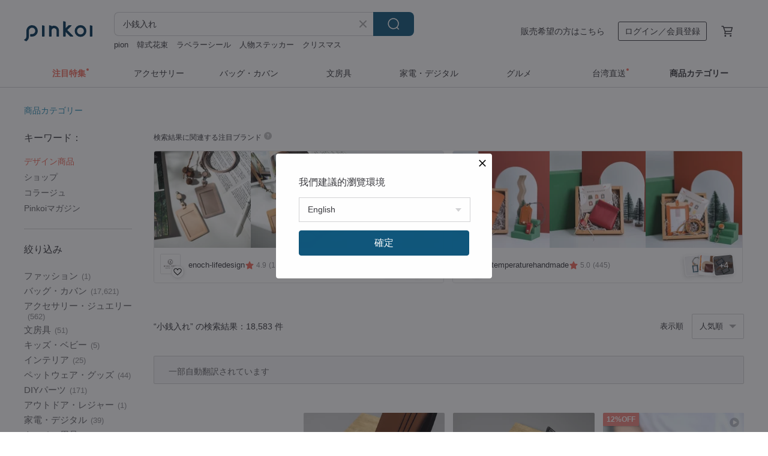

--- FILE ---
content_type: text/html; charset=utf-8
request_url: https://jp.pinkoi.com/search?q=%E5%B0%8F%E9%8A%AD%E5%85%A5%E3%82%8C&ref_sec=related_keywords&ref_posn=4&ref_related_kw_type=auto&ref_created=1721132517&ref_entity=search_item_list&ref_entity_id=%E8%B2%A1%E5%B8%83&ref_page=1&ref_pgsz=60&ref_pgsess=1721132517
body_size: 26222
content:

<!doctype html>

<html lang="ja" class="web no-js s-not-login s-ja webkit" xmlns:fb="http://ogp.me/ns/fb#">
<head prefix="og: http://ogp.me/ns# fb: http://ogp.me/ns/fb# ilovepinkoi: http://ogp.me/ns/fb/ilovepinkoi#">
    <meta charset="utf-8">

        <title>【2026厳選】小銭入れの人気商品｜グローバル通販Pinkoi</title>
    <meta name="keywords" content="小銭入れ">

        <meta name="description" content="小銭入れの商品一覧。Pinkoiでしか手に入らない、日本未上陸の海外話題商品がたくさん。商品が届かなかった場合は 100 % 返金保証！今なら新規会員登録の方には 500 円オフクーポンギフトを">

    <meta name="twitter:card" content="summary_large_image">

        <meta property="og:title" content="小銭入れ | Pinkoi">
        <meta property="og:description" content="小銭入れの商品一覧。Pinkoiでしか手に入らない、日本未上陸の海外話題商品がたくさん。商品が届かなかった場合は 100 % 返金保証！今なら新規会員登録の方には 500 円オフクーポンギフトを">
        <meta property="og:image" content="https://cdn01.pinkoi.com/product/ncR6Ltvj/0/5/800x0.jpg">

    <meta property="og:type" content="product">
        <meta property="og:url" content="https://jp.pinkoi.com/search?q=%E5%B0%8F%E9%8A%AD%E5%85%A5%E3%82%8C&ref_sec=related_keywords&ref_posn=4&ref_related_kw_type=auto&ref_created=1721132517&ref_entity=search_item_list&ref_entity_id=%E8%B2%A1%E5%B8%83&ref_page=1&ref_pgsz=60&ref_pgsess=1721132517"><link rel="canonical" href="https://jp.pinkoi.com/search?q=%E5%B0%8F%E9%8A%AD%E5%85%A5%E3%82%8C"><link rel="next" href="https://jp.pinkoi.com/search?q=%E5%B0%8F%E9%8A%AD%E5%85%A5%E3%82%8C&page=2">

    <link rel="alternate" href="android-app://com.pinkoi/http/jp.pinkoi.com/search?q=%E5%B0%8F%E9%8A%AD%E5%85%A5%E3%82%8C">

        <script type="application/ld+json">{"@context": "http://schema.org", "@type": "BreadcrumbList", "itemListElement": [{"@type": "ListItem", "position": 1, "item": {"@id": "https://jp.pinkoi.com", "name": "Pinkoi"}}, {"@type": "ListItem", "position": 2, "item": {"@id": "https://jp.pinkoi.com/search", "name": "Search"}}, {"@type": "ListItem", "position": 3, "item": {"@id": "https://jp.pinkoi.com/search?q=%E5%B0%8F%E9%8A%AD%E5%85%A5%E3%82%8C", "name": "\u5c0f\u92ad\u5165\u308c"}}]}</script>

        <script type="application/ld+json">{"@context": "http://schema.org", "@type": "Product", "productID": "ncR6Ltvj", "sku": "ncR6Ltvj", "name": "\u4e8c\u3064\u6298\u308a\u8ca1\u5e03 FOLIO2.0 \u30b3\u30f3\u30d1\u30af\u30c8 \u725b\u9769 \u304b\u3076\u305b\u84cb", "description": "\u98fd\u304d\u306a\u3044\u30c7\u30b6\u30a4\u30f3\u3067\u30a8\u30a4\u30b8\u30f3\u30b0\u3082\u697d\u3057\u3081\u308b\u3001\u4e8c\u3064\u6298\u308a\u9769\u8ca1\u5e03\u306e\u6c7a\u5b9a\u7248\u3067\u3059\u3002\n11\u30f6\u6240\u3042\u308b\u30dd\u30b1\u30c3\u30c8\u306b\u30ab\u30fc\u30c9\u985e\u3092\u30d5\u30ec\u30ad\u30b7\u30d6\u30eb\u306b\u53ce\u7d0d\u53ef\u80fd\u3002\n\u304a\u672d20\u679a\u3001\u30b3\u30a4\u30f320\u679a\u3068\u305f\u3063\u3077\u308a\u306a\u5bb9\u91cf\u3092\u7247\u624b\u30b5\u30a4\u30ba\u306b\u6301\u3061\u904b\u3076\u3053\u3068\u304c\u3067\u304d\u307e\u3059\u3002", "image": ["https://cdn01.pinkoi.com/product/ncR6Ltvj/0/5/500x0.jpg"], "brand": {"@type": "Brand", "name": "\u30cf\u30ec\u30eb\u30e4 \u30ec\u30b6\u30fc\u30b0\u30c3\u30ba\u30b7\u30e7\u30c3\u30d7"}, "offers": {"@type": "Offer", "priceCurrency": "JPY", "price": 9999, "availability": "http://schema.org/InStock", "priceValidUntil": "2026-07-22", "itemCondition": "http://schema.org/NewCondition", "url": "https://jp.pinkoi.com/product/ncR6Ltvj", "seller": {"@type": "Organization", "name": "\u30cf\u30ec\u30eb\u30e4 \u30ec\u30b6\u30fc\u30b0\u30c3\u30ba\u30b7\u30e7\u30c3\u30d7", "url": "https://jp.pinkoi.com/store/hallelujahjapan"}, "hasMerchantReturnPolicy": [{"@type": "MerchantReturnPolicy", "returnPolicyCategory": "https://schema.org/MerchantReturnFiniteReturnWindow", "merchantReturnDays": 7, "returnMethod": "https://schema.org/ReturnByMail", "returnFees": "https://schema.org/FreeReturn", "applicableCountry": ["TW", "HK", "MO", "TH", "JP", "CN", "US", "SG", "CA"]}]}, "aggregateRating": {"@type": "AggregateRating", "ratingValue": 4.9, "reviewCount": 1611}}</script><script type="application/ld+json">{"@context": "http://schema.org", "@type": "Product", "productID": "GzmzheYK", "sku": "GzmzheYK", "name": "\u5373\u65e5\u767a\u9001! \u8efd\u91cf\uff18\u679a\u30ab\u30fc\u30c9\u53ce\u7d0d \u30ca\u30a4\u30ed\u30f3 \u9577\u8ca1\u5e03 CHENSON CG15199", "description": "\u203b \u5348\u524d8\u6642\u8fc4\u306e\u6ce8\u6587\u3067\u5f53\u65e5\u767a\u9001\uff08\u571f\u65e5\u795d\u4f11\u696d\uff09\u3000\n\u203b \u6d77\u5916\u304b\u3089\u306e\u3054\u6ce8\u6587\u3001\u9001\u6599\u306f\u304a\u8377\u7269\u306e\u91cd\u91cf\u3068\u5bb9\u7a4d\u91cd\u91cf\u306b\u57fa\u3065\u3044\u3066\u6c7a\u5b9a\u3055\u308c\u307e\u3059\u3002\u3000\n\u203b \u5b9f\u969b\u306e\u9001\u6599\u306f\u30ab\u30fc\u30c8\u306e\u5185\u8a33\u306b\u5f93\u3044\u307e\u3059\u3002", "image": ["https://cdn02.pinkoi.com/product/GzmzheYK/0/1/500x0.jpg"], "brand": {"@type": "Brand", "name": "CHENSON"}, "offers": {"@type": "Offer", "priceCurrency": "JPY", "price": 4559, "availability": "http://schema.org/InStock", "priceValidUntil": "2026-07-22", "itemCondition": "http://schema.org/NewCondition", "url": "https://jp.pinkoi.com/product/GzmzheYK", "seller": {"@type": "Organization", "name": "CHENSON", "url": "https://jp.pinkoi.com/store/chenson"}, "hasMerchantReturnPolicy": [{"@type": "MerchantReturnPolicy", "returnPolicyCategory": "https://schema.org/MerchantReturnFiniteReturnWindow", "merchantReturnDays": 7, "returnMethod": "https://schema.org/ReturnByMail", "returnFees": "https://schema.org/FreeReturn", "applicableCountry": ["TW", "HK", "MO", "TH", "JP", "CN", "US", "SG", "CA"]}]}, "aggregateRating": {"@type": "AggregateRating", "ratingValue": 5.0, "reviewCount": 5226}}</script><script type="application/ld+json">{"@context": "http://schema.org", "@type": "Product", "productID": "QkUyarsD", "sku": "QkUyarsD", "name": "Charlotte (\u30c1\u30e7\u30b3\u30ec\u30fc\u30c8) : \u30df\u30cb\u30a6\u30a9\u30ec\u30c3\u30c8, \u30ec\u30b6\u30fc\u30a6\u30a9\u30ec\u30c3\u30c8, \u4e8c\u3064\u6298\u308a\u8ca1\u5e03, \u30d6\u30e9\u30a6\u30f3", "description": "\u30b7\u30e7\u30fc\u30c8\u30a6\u30a9\u30ec\u30c3\u30c8 / \u4e8c\u3064\u6298\u308a\u8ca1\u5e03 / \u30a6\u30a9\u30fc\u30e0\u30c8\u30fc\u30d7 / \u30d6\u30e9\u30a6\u30f3 / \u725b\u9769", "image": ["https://cdn01.pinkoi.com/product/QkUyarsD/0/2/500x0.jpg"], "brand": {"@type": "Brand", "name": "Charin"}, "offers": {"@type": "Offer", "priceCurrency": "JPY", "price": 14510, "availability": "http://schema.org/InStock", "priceValidUntil": "2026-07-22", "itemCondition": "http://schema.org/NewCondition", "url": "https://jp.pinkoi.com/product/QkUyarsD", "seller": {"@type": "Organization", "name": "Charin", "url": "https://jp.pinkoi.com/store/charin-bag"}, "hasMerchantReturnPolicy": [{"@type": "MerchantReturnPolicy", "returnPolicyCategory": "https://schema.org/MerchantReturnFiniteReturnWindow", "merchantReturnDays": 7, "returnMethod": "https://schema.org/ReturnByMail", "returnFees": "https://schema.org/FreeReturn", "applicableCountry": ["TW", "HK", "MO", "TH", "JP", "CN", "US", "SG", "CA"]}]}, "aggregateRating": {"@type": "AggregateRating", "ratingValue": 5.0, "reviewCount": 1435}}</script><script type="application/ld+json">{"@context": "http://schema.org", "@type": "Product", "productID": "KThRf48H", "sku": "KThRf48H", "name": "Charlotte (\u9ed2) :  \u30b7\u30e7\u30fc\u30c8\u6298\u308a\u8ca1\u5e03    \u30b7\u30e7\u30fc\u30c8\u8ca1\u5e03", "description": "\u30b7\u30e7\u30fc\u30c8\u6298\u308a\u8ca1\u5e03    \u30b7\u30e7\u30fc\u30c8\u8ca1\u5e03", "image": ["https://cdn01.pinkoi.com/product/KThRf48H/0/3/500x0.jpg"], "brand": {"@type": "Brand", "name": "Charin"}, "offers": {"@type": "Offer", "priceCurrency": "JPY", "price": 14510, "availability": "http://schema.org/InStock", "priceValidUntil": "2026-07-22", "itemCondition": "http://schema.org/NewCondition", "url": "https://jp.pinkoi.com/product/KThRf48H", "seller": {"@type": "Organization", "name": "Charin", "url": "https://jp.pinkoi.com/store/charin-bag"}, "hasMerchantReturnPolicy": [{"@type": "MerchantReturnPolicy", "returnPolicyCategory": "https://schema.org/MerchantReturnFiniteReturnWindow", "merchantReturnDays": 7, "returnMethod": "https://schema.org/ReturnByMail", "returnFees": "https://schema.org/FreeReturn", "applicableCountry": ["TW", "HK", "MO", "TH", "JP", "CN", "US", "SG", "CA"]}]}, "aggregateRating": {"@type": "AggregateRating", "ratingValue": 5.0, "reviewCount": 1435}}</script><script type="application/ld+json">{"@context": "http://schema.org", "@type": "Product", "productID": "8ueYuZKX", "sku": "8ueYuZKX", "name": "\u5373\u65e5\u767a\u9001! \u672c\u9769 \u4e8c\u3064\u6298\u308a\u8ca1\u5e03 7\u30ab\u30fc\u30c9\u5165\u308c \u725b\u9769 \u30ec\u30b6\u30fc  CHENSON W24345", "description": "\u203b \u5348\u524d8\u6642\u8fc4\u306e\u6ce8\u6587\u3067\u5f53\u65e5\u767a\u9001\uff08\u571f\u65e5\u795d\u4f11\u696d\uff09\u3000\n\u203b \u6d77\u5916\u304b\u3089\u306e\u3054\u6ce8\u6587\u3001\u9001\u6599\u306f\u304a\u8377\u7269\u306e\u91cd\u91cf\u3068\u5bb9\u7a4d\u91cd\u91cf\u306b\u57fa\u3065\u3044\u3066\u6c7a\u5b9a\u3055\u308c\u307e\u3059\u3002\u3000\n\u203b \u5b9f\u969b\u306e\u9001\u6599\u306f\u30ab\u30fc\u30c8\u306e\u5185\u8a33\u306b\u5f93\u3044\u307e\u3059\u3002", "image": ["https://cdn01.pinkoi.com/product/8ueYuZKX/0/2/500x0.jpg"], "brand": {"@type": "Brand", "name": "CHENSON"}, "offers": {"@type": "Offer", "priceCurrency": "JPY", "price": 4570, "availability": "http://schema.org/InStock", "priceValidUntil": "2026-07-22", "itemCondition": "http://schema.org/NewCondition", "url": "https://jp.pinkoi.com/product/8ueYuZKX", "seller": {"@type": "Organization", "name": "CHENSON", "url": "https://jp.pinkoi.com/store/chenson"}, "hasMerchantReturnPolicy": [{"@type": "MerchantReturnPolicy", "returnPolicyCategory": "https://schema.org/MerchantReturnFiniteReturnWindow", "merchantReturnDays": 7, "returnMethod": "https://schema.org/ReturnByMail", "returnFees": "https://schema.org/FreeReturn", "applicableCountry": ["TW", "HK", "MO", "TH", "JP", "CN", "US", "SG", "CA"]}]}, "aggregateRating": {"@type": "AggregateRating", "ratingValue": 5.0, "reviewCount": 5226}}</script><script type="application/ld+json">{"@context": "http://schema.org", "@type": "Product", "productID": "7psDgQgr", "sku": "7psDgQgr", "name": "\u3010\u30af\u30ea\u30b9\u30de\u30b9\u30d7\u30ec\u30bc\u30f3\u30c8\u306b\u304a\u3059\u3059\u3081\u3011\u65c5\u884c\u306b\u3082\u4f7f\u3048\u308b - \u5c0f\u92ad\u5165\u308c", "description": "\u79c1\u305f\u3061\u306e\u304a\u6c17\u306b\u5165\u308a\u306e\u7e54\u308a\u30cd\u30fc\u30e0\u30b7\u30ea\u30fc\u30ba\u3002\n\u4eca\u56de\u306f3\u70b9\u30bb\u30c3\u30c8\u3092\u3054\u7528\u610f\u3057\u307e\u3057\u305f .\u141f.\u141f\n\u65c5\u306b\u3082\u4eba\u751f\u306b\u3082\u6b20\u304b\u305b\u306a\u30443\u70b9\u30bb\u30c3\u30c8\u3067\u3059 (\u0a6d\u2022\u0300\u1d17\u2022\u0300)\u0a6d", "image": ["https://cdn01.pinkoi.com/product/7psDgQgr/0/3/500x0.jpg"], "brand": {"@type": "Brand", "name": "BANGSTREE \u700f\u6d77\u6a39"}, "offers": {"@type": "Offer", "priceCurrency": "JPY", "price": 2786, "availability": "http://schema.org/InStock", "priceValidUntil": "2026-07-22", "itemCondition": "http://schema.org/NewCondition", "url": "https://jp.pinkoi.com/product/7psDgQgr", "seller": {"@type": "Organization", "name": "BANGSTREE \u700f\u6d77\u6a39", "url": "https://jp.pinkoi.com/store/bangstree"}, "hasMerchantReturnPolicy": [{"@type": "MerchantReturnPolicy", "returnPolicyCategory": "https://schema.org/MerchantReturnFiniteReturnWindow", "merchantReturnDays": 7, "returnMethod": "https://schema.org/ReturnByMail", "returnFees": "https://schema.org/FreeReturn", "applicableCountry": ["TW", "HK", "MO", "TH", "JP", "CN", "US", "SG", "CA"]}]}, "aggregateRating": {"@type": "AggregateRating", "ratingValue": 4.9, "reviewCount": 10909}}</script><script type="application/ld+json">{"@context": "http://schema.org", "@type": "Product", "productID": "F8XLxqDj", "sku": "F8XLxqDj", "name": "\u690d\u7269\u30bf\u30f3\u30cb\u30f3\u306a\u3081\u3057\u672c\u9769 \u30b9\u30bf\u30a4\u30ea\u30c3\u30b7\u30e5X\u578b\u30dd\u30b1\u30c3\u30c8 \u30df\u30cb\u30a6\u30a9\u30ec\u30c3\u30c8 6\u8272 \u30ab\u30b9\u30bf\u30de\u30a4\u30ba\u53ef\u80fd \u8ca1\u5e03 \u30b7\u30e7\u30fc\u30c8\u30a6\u30a9\u30ec\u30c3\u30c8", "description": "X\u5b57\u578b\u30c7\u30b6\u30a4\u30f3\u306e\u591a\u5c64\u30dd\u30b1\u30c3\u30c8\u3092\u5099\u3048\u305f\u3001\u30ab\u30fc\u30c9\u3082\u53ce\u7d0d\u3067\u304d\u308b\u30df\u30cb\u30a6\u30a9\u30ec\u30c3\u30c8\u3002\n\u7d19\u5e63\u3001\u5c0f\u92ad\u3001\u30ab\u30fc\u30c9\uff08\u7d046\u301c7\u679a\uff09\u3092\u53ce\u7d0d\u53ef\u80fd\u3067\u3001\n\u304a\u8ca1\u5e03\u306b\u6c42\u3081\u3089\u308c\u308b\u57fa\u672c\u7684\u306a\u53ce\u7d0d\u529b\u3092\u5099\u3048\u3066\u3044\u307e\u3059\u3002\n\u30ab\u30fc\u30c9\u30dd\u30b1\u30c3\u30c8\u306eX\u5b57\u578b\u30c7\u30b6\u30a4\u30f3\u306f\u3001\u8907\u6570\u306e\u30ab\u30fc\u30c9\u3084\u540d\u523a\u3092\u30b9\u30de\u30fc\u30c8\u306b\u53ce\u7d0d\u3067\u304d\u3001\n\u5c0f\u92ad\u5165\u308c\u306b\u306f\u3001\u5927\u5207\u306a\u30ab\u30fc\u30c9\u3084\u3088\u304f\u4f7f\u3046\u30ab\u30fc\u30c9\u3082\u5165\u308c\u3089\u308c\u307e\u3059\u3002\n\u6d41\u308c\u308b\u3088\u3046\u306a\u30d5\u30a9\u30eb\u30e0\u3068\u30e1\u30bf\u30eb\u30dc\u30bf\u30f3\u304c\u6d17\u7df4\u3055\u308c\u305f\u5370\u8c61\u3092\u6dfb\u3048\u3001\n\u30b7\u30f3\u30d7\u30eb\u306a\u304c\u3089\u3082\u4e0a\u8cea\u306a\u3001\u65e5\u5e38\u306b\u6eb6\u3051\u8fbc\u3080\u30e6\u30cb\u30bb\u30c3\u30af\u30b9\u306a\u30b9\u30bf\u30a4\u30eb\u3092\u6f14\u51fa\u3057\u307e\u3059\u3002", "image": ["https://cdn01.pinkoi.com/product/F8XLxqDj/0/2/500x0.jpg"], "brand": {"@type": "Brand", "name": "anvioriginal"}, "offers": {"@type": "Offer", "priceCurrency": "JPY", "price": 7808, "availability": "http://schema.org/InStock", "priceValidUntil": "2026-07-22", "itemCondition": "http://schema.org/NewCondition", "url": "https://jp.pinkoi.com/product/F8XLxqDj", "seller": {"@type": "Organization", "name": "anvioriginal", "url": "https://jp.pinkoi.com/store/anvioriginal"}, "hasMerchantReturnPolicy": [{"@type": "MerchantReturnPolicy", "returnPolicyCategory": "https://schema.org/MerchantReturnFiniteReturnWindow", "merchantReturnDays": 7, "returnMethod": "https://schema.org/ReturnByMail", "returnFees": "https://schema.org/FreeReturn", "applicableCountry": ["TW", "HK", "MO", "TH", "JP", "CN", "US", "SG", "CA"]}]}, "aggregateRating": {"@type": "AggregateRating", "ratingValue": 4.9, "reviewCount": 651}}</script><script type="application/ld+json">{"@context": "http://schema.org", "@type": "Product", "productID": "ffsr2QjV", "sku": "ffsr2QjV", "name": "Hannah\uff08\u30a6\u30a9\u30fc\u30eb\u30ca\u30c3\u30c8\u30d6\u30e9\u30a6\u30f3\uff09\uff1a\u5c0f\u3055\u306a\u9769\u306e\u30b7\u30e7\u30fc\u30c8\u30a6\u30a9\u30ec\u30c3\u30c8\u3001\u4e8c\u3064\u6298\u308a\u8ca1\u5e03\u3001\u30b9\u30ea\u30e0", "description": "\u30df\u30cb\u30a6\u30a9\u30ec\u30c3\u30c8 / \u30d6\u30e9\u30a6\u30f3 / \u30b7\u30e7\u30fc\u30c8\u30a6\u30a9\u30ec\u30c3\u30c8 / \u725b\u9769 / \u30b9\u30ea\u30e0\u3067\u30b3\u30f3\u30d1\u30af\u30c8\u306a\u30b5\u30a4\u30ba", "image": ["https://cdn01.pinkoi.com/product/ffsr2QjV/0/3/500x0.jpg"], "brand": {"@type": "Brand", "name": "Charin"}, "offers": {"@type": "Offer", "priceCurrency": "JPY", "price": 10589, "availability": "http://schema.org/InStock", "priceValidUntil": "2026-07-22", "itemCondition": "http://schema.org/NewCondition", "url": "https://jp.pinkoi.com/product/ffsr2QjV", "seller": {"@type": "Organization", "name": "Charin", "url": "https://jp.pinkoi.com/store/charin-bag"}, "hasMerchantReturnPolicy": [{"@type": "MerchantReturnPolicy", "returnPolicyCategory": "https://schema.org/MerchantReturnFiniteReturnWindow", "merchantReturnDays": 7, "returnMethod": "https://schema.org/ReturnByMail", "returnFees": "https://schema.org/FreeReturn", "applicableCountry": ["TW", "HK", "MO", "TH", "JP", "CN", "US", "SG", "CA"]}]}, "aggregateRating": {"@type": "AggregateRating", "ratingValue": 5.0, "reviewCount": 1435}}</script><script type="application/ld+json">{"@context": "http://schema.org", "@type": "Product", "productID": "KPPJdiH5", "sku": "KPPJdiH5", "name": "\u3010\u958b\u904b\u8ca1\u5e03\u3011\u897f\u9663\u7e54\u91d1\u8974\u3002\u4e03\u5b9d\u7d0b\u69d8\u3002\u5e03\u88fd\u9577\u8ca1\u5e03/\u30a6\u30a9\u30ec\u30c3\u30c8", "description": "\u25cf\u5546\u54c1\u8aac\u660e\n\u672d\u5165\u308c\u517c\u30d5\u30ea\u30fc\u30dd\u30b1\u30c3\u30c8\u00d72\n\u30ab\u30fc\u30c9\u30dd\u30b1\u30c3\u30c8\u00d712\n\u30d5\u30a1\u30b9\u30ca\u30fc\u30dd\u30b1\u30c3\u30c8\u00d71\n\u8868\u5730:\u65e5\u672c\u88fd\u897f\u9663\u7e54\u3002\u91d1\u8974\u9326\u7e54\n\u88cf\u5730:MIT\u30b3\u30c3\u30c8\u30f3\u751f\u5730", "image": ["https://cdn01.pinkoi.com/product/KPPJdiH5/0/1/500x0.jpg"], "brand": {"@type": "Brand", "name": "ButterTwo"}, "offers": {"@type": "Offer", "priceCurrency": "JPY", "price": 9918, "availability": "http://schema.org/InStock", "priceValidUntil": "2026-07-22", "itemCondition": "http://schema.org/NewCondition", "url": "https://jp.pinkoi.com/product/KPPJdiH5", "seller": {"@type": "Organization", "name": "ButterTwo", "url": "https://jp.pinkoi.com/store/buttertwo"}, "hasMerchantReturnPolicy": [{"@type": "MerchantReturnPolicy", "returnPolicyCategory": "https://schema.org/MerchantReturnFiniteReturnWindow", "merchantReturnDays": 7, "returnMethod": "https://schema.org/ReturnByMail", "returnFees": "https://schema.org/FreeReturn", "applicableCountry": ["TW", "HK", "MO", "TH", "JP", "CN", "US", "SG", "CA"]}]}, "aggregateRating": {"@type": "AggregateRating", "ratingValue": 5.0, "reviewCount": 1606}}</script><script type="application/ld+json">{"@context": "http://schema.org", "@type": "Product", "productID": "NXPePQ7t", "sku": "NXPePQ7t", "name": "\u6803\u6728\u30ec\u30b6\u30fc \u30b3\u30ed\u30b3\u30ed\u30df\u30cb\u8ca1\u5e03 STATUSY \u65e5\u672c\u88fd \u8ca1\u5e03 \u4e8c\u3064\u6298\u308a\u8ca1\u5e03 \u30ab\u30fc\u30c9\u5c0f\u92ad\u5165\u308c \u672c\u9769", "description": "\u3010\u6803\u6728\u30ec\u30b6\u30fc \u30b3\u30ed\u30b3\u30ed\u30df\u30cb\u8ca1\u5e03\u3011\u65e5\u672c\u88fd \u30cf\u30f3\u30c9\u30e1\u30a4\u30c9 \u672c\u9769\u30df\u30cb\u8ca1\u5e03\n\u8077\u4eba\u304c\u53b3\u9078\u3057\u305f\u6803\u6728\u30ec\u30b6\u30fc\u306e\u9ad8\u54c1\u8cea\u306a\u672c\u9769\u3092\u4f7f\u7528\u3002\u4f7f\u3046\u4eba\u306b\u5e78\u305b\u3092\u5c4a\u3051\u3001\u540c\u6642\u306b\u9769\u88fd\u54c1\u306e\u4f1d\u7d71\u5de5\u82b8\u3092\u53d7\u3051\u7d99\u3050\u3053\u3068\u3092\u9858\u3063\u3066\u3044\u307e\u3059\u3002", "image": ["https://cdn01.pinkoi.com/product/NXPePQ7t/0/1/500x0.jpg"], "brand": {"@type": "Brand", "name": "statusy-tw"}, "offers": {"@type": "Offer", "priceCurrency": "JPY", "price": 8994, "availability": "http://schema.org/InStock", "priceValidUntil": "2026-07-22", "itemCondition": "http://schema.org/NewCondition", "url": "https://jp.pinkoi.com/product/NXPePQ7t", "seller": {"@type": "Organization", "name": "statusy-tw", "url": "https://jp.pinkoi.com/store/statusy-tw"}, "hasMerchantReturnPolicy": [{"@type": "MerchantReturnPolicy", "returnPolicyCategory": "https://schema.org/MerchantReturnFiniteReturnWindow", "merchantReturnDays": 7, "returnMethod": "https://schema.org/ReturnByMail", "returnFees": "https://schema.org/FreeReturn", "applicableCountry": ["TW", "HK", "MO", "TH", "JP", "CN", "US", "SG", "CA"]}]}, "aggregateRating": {"@type": "AggregateRating", "ratingValue": 5.0, "reviewCount": 41}}</script><script type="application/ld+json">{"@context": "http://schema.org", "@type": "Product", "productID": "nyQsVrap", "sku": "nyQsVrap", "name": "\u4eac\u897f\u9663\u91d1\u8974\u7e54\u3010\u65cb\u98db\u7fd4\u9db4\u56f3\u3011-\u9577\u8ca1\u5e03/\u30a6\u30a9\u30ec\u30c3\u30c8/\u5c0f\u92ad\u5165\u308c", "description": "\u7d20\u6750\uff1a\u58a8\u8272\u306e\u5730\u306b\u3001\u7070\u9ed2\u3001\u6697\u9ed2\u3001\u6de1\u3044\u91d1\u8272\u3001\u6fc3\u3044\u91d1\u8272\u3067\u5e7e\u91cd\u306b\u3082\u91cd\u306a\u308b\u9db4\u304c\u821e\u3044\u98db\u3076\u5409\u7965\u306e\u67c4\u2026\uff0b\u7121\u5730\u306e\u9ed2\u30b3\u30c3\u30c8\u30f3\u88cf\u5730\u3002***\uff08\u4e0d\u898f\u5247\u306a\u67c4\u306e\u305f\u3081\u3001\u30d0\u30c3\u30b0\u3054\u3068\u306b\u67c4\u306e\u51fa\u65b9\u304c\u7570\u306a\u308a\u307e\u3059\uff09***", "image": ["https://cdn01.pinkoi.com/product/nyQsVrap/0/1/500x0.jpg"], "brand": {"@type": "Brand", "name": "bagme"}, "offers": {"@type": "Offer", "priceCurrency": "JPY", "price": 8704, "availability": "http://schema.org/InStock", "priceValidUntil": "2026-07-22", "itemCondition": "http://schema.org/NewCondition", "url": "https://jp.pinkoi.com/product/nyQsVrap", "seller": {"@type": "Organization", "name": "bagme", "url": "https://jp.pinkoi.com/store/bagme"}, "hasMerchantReturnPolicy": [{"@type": "MerchantReturnPolicy", "returnPolicyCategory": "https://schema.org/MerchantReturnFiniteReturnWindow", "merchantReturnDays": 7, "returnMethod": "https://schema.org/ReturnByMail", "returnFees": "https://schema.org/FreeReturn", "applicableCountry": ["TW", "HK", "MO", "TH", "JP", "CN", "US", "SG", "CA"]}]}, "aggregateRating": {"@type": "AggregateRating", "ratingValue": 5.0, "reviewCount": 2147}}</script><script type="application/ld+json">{"@context": "http://schema.org", "@type": "Product", "productID": "8t3uLP2g", "sku": "8t3uLP2g", "name": "Charlotte (\u8910\u8272) :  \u30b7\u30e7\u30fc\u30c8\u6298\u308a\u8ca1\u5e03    \u30b7\u30e7\u30fc\u30c8\u8ca1\u5e03", "description": "\u30b7\u30e7\u30fc\u30c8\u6298\u308a\u8ca1\u5e03    \u30b7\u30e7\u30fc\u30c8\u8ca1\u5e03", "image": ["https://cdn01.pinkoi.com/product/8t3uLP2g/0/4/500x0.jpg"], "brand": {"@type": "Brand", "name": "Charin"}, "offers": {"@type": "Offer", "priceCurrency": "JPY", "price": 14510, "availability": "http://schema.org/InStock", "priceValidUntil": "2026-07-22", "itemCondition": "http://schema.org/NewCondition", "url": "https://jp.pinkoi.com/product/8t3uLP2g", "seller": {"@type": "Organization", "name": "Charin", "url": "https://jp.pinkoi.com/store/charin-bag"}, "hasMerchantReturnPolicy": [{"@type": "MerchantReturnPolicy", "returnPolicyCategory": "https://schema.org/MerchantReturnFiniteReturnWindow", "merchantReturnDays": 7, "returnMethod": "https://schema.org/ReturnByMail", "returnFees": "https://schema.org/FreeReturn", "applicableCountry": ["TW", "HK", "MO", "TH", "JP", "CN", "US", "SG", "CA"]}]}, "aggregateRating": {"@type": "AggregateRating", "ratingValue": 5.0, "reviewCount": 1435}}</script><script type="application/ld+json">{"@context": "http://schema.org", "@type": "Product", "productID": "PLbrEC3C", "sku": "PLbrEC3C", "name": "(\u30ed\u30f3\u30b0\u30af\u30ea\u30c3\u30d7) \u5199\u771f+\u30d5\u30a1\u30b9\u30ca\u30fc\u4ed8\u304d\u5c0f\u92ad\u5165\u308c \u30ab\u30fc\u30c99\u679a \u5c0f\u92ad1\u679a (\u958b\u9589\u30de\u30b0\u30cd\u30c3\u30c8\u30d0\u30c3\u30af\u30eb\u9664\u304f) \u30a6\u30a9\u30c3\u30b7\u30e5\u30c9\u30af\u30e9\u30d5\u30c8\u7d19", "description": "(\u30ed\u30f3\u30b0\u30af\u30ea\u30c3\u30d7) \u5199\u771f+\u30d5\u30a1\u30b9\u30ca\u30fc\u4ed8\u304d\u5c0f\u92ad\u5165\u308c 9\u679a \u30ab\u30fc\u30c91\u679a \u5c0f\u92ad\u5165\u308c \u30b7\u30f3\u30d7\u30eb\u306a\u8cea\u611f \u5927\u5bb9\u91cf \u6d17\u3048\u308b \u30af\u30e9\u30d5\u30c8\u7d19 \u74b0\u5883\u7e4a\u7dad \u9632\u6c34 \u8010\u4e45\u6027 \u6d17\u3048\u308b\u30b0\u30ea\u30fc\u30f3\u30d5\u30a1\u30c3\u30b7\u30e7\u30f3", "image": ["https://cdn02.pinkoi.com/product/PLbrEC3C/0/3/500x0.jpg"], "brand": {"@type": "Brand", "name": "heibaizuo"}, "offers": {"@type": "Offer", "priceCurrency": "JPY", "price": 6858, "availability": "http://schema.org/InStock", "priceValidUntil": "2026-07-22", "itemCondition": "http://schema.org/NewCondition", "url": "https://jp.pinkoi.com/product/PLbrEC3C", "seller": {"@type": "Organization", "name": "heibaizuo", "url": "https://jp.pinkoi.com/store/heibaizuo"}, "hasMerchantReturnPolicy": [{"@type": "MerchantReturnPolicy", "returnPolicyCategory": "https://schema.org/MerchantReturnFiniteReturnWindow", "merchantReturnDays": 7, "returnMethod": "https://schema.org/ReturnByMail", "returnFees": "https://schema.org/FreeReturn", "applicableCountry": ["TW", "HK", "MO", "TH", "JP", "CN", "US", "SG", "CA"]}]}, "aggregateRating": {"@type": "AggregateRating", "ratingValue": 5.0, "reviewCount": 3463}}</script><script type="application/ld+json">{"@context": "http://schema.org", "@type": "Product", "productID": "JDR4YTVp", "sku": "JDR4YTVp", "name": "\u3010NS\u30cf\u30f3\u30c9\u30e1\u30a4\u30c9\u30ec\u30b6\u30fc\u30b0\u30c3\u30ba\u3011\u30a4\u30bf\u30ea\u30a2\u8f38\u5165\u725b\u9769\u8ca1\u5e03 \u3107\u578b\u30d5\u30a1\u30b9\u30ca\u30fc\u30b7\u30e7\u30fc\u30c8\u30af\u30ea\u30c3\u30d7(\u7121\u6599\u5370\u5b57)", "description": "\u3010NS\u30cf\u30f3\u30c9\u30e1\u30a4\u30c9\u30ec\u30b6\u30fc\u30b0\u30c3\u30ba\u3011\u9577\u8ca1\u5e03\u30fb\u5c0f\u92ad\u5165\u308c\u30fb\u8ca1\u5e03\u30fb\u5c0f\u92ad\u5165\u308c\u30fb\u30d5\u30a1\u30b9\u30ca\u30fc\u4ed8\u30b7\u30e7\u30fc\u30c8\u30af\u30ea\u30c3\u30d7\uff08\u30d7\u30ea\u30f3\u30c8\u7121\u6599\uff09", "image": ["https://cdn01.pinkoi.com/product/JDR4YTVp/0/1/500x0.jpg"], "brand": {"@type": "Brand", "name": "NS Leatherworks"}, "offers": {"@type": "Offer", "priceCurrency": "JPY", "price": 12028, "availability": "http://schema.org/InStock", "priceValidUntil": "2026-07-22", "itemCondition": "http://schema.org/NewCondition", "url": "https://jp.pinkoi.com/product/JDR4YTVp", "seller": {"@type": "Organization", "name": "NS Leatherworks", "url": "https://jp.pinkoi.com/store/naturalstory"}, "hasMerchantReturnPolicy": [{"@type": "MerchantReturnPolicy", "returnPolicyCategory": "https://schema.org/MerchantReturnFiniteReturnWindow", "merchantReturnDays": 7, "returnMethod": "https://schema.org/ReturnByMail", "returnFees": "https://schema.org/FreeReturn", "applicableCountry": ["TW", "HK", "MO", "TH", "JP", "CN", "US", "SG", "CA"]}]}, "aggregateRating": {"@type": "AggregateRating", "ratingValue": 5.0, "reviewCount": 598}}</script><script type="application/ld+json">{"@context": "http://schema.org", "@type": "Product", "productID": "cbpVhrUA", "sku": "cbpVhrUA", "name": "Cony (\u30d4\u30fc\u30ca\u30c3\u30c4\u30d6\u30e9\u30a6\u30f3): \u30b7\u30e7\u30fc\u30c8\u30a6\u30a9\u30ec\u30c3\u30c8, \u30ec\u30b6\u30fc\u30a6\u30a9\u30ec\u30c3\u30c8, \u30b8\u30c3\u30d7\u30a6\u30a9\u30ec\u30c3\u30c8, \u30bd\u30d5\u30c8\u30ec\u30b6\u30fc", "description": "\u30b7\u30e7\u30fc\u30c8\u30a6\u30a9\u30ec\u30c3\u30c8 / \u30ec\u30a4\u30e4\u30fc\u30c9\u30a6\u30a9\u30ec\u30c3\u30c8 / \u30d6\u30e9\u30a6\u30f3 / \u30ab\u30a6\u30ec\u30b6\u30fc / \u30bd\u30d5\u30c8\u30ab\u30a6\u30ec\u30b6\u30fc", "image": ["https://cdn02.pinkoi.com/product/cbpVhrUA/0/1/500x0.jpg"], "brand": {"@type": "Brand", "name": "Charin"}, "offers": {"@type": "Offer", "priceCurrency": "JPY", "price": 11149, "availability": "http://schema.org/InStock", "priceValidUntil": "2026-07-22", "itemCondition": "http://schema.org/NewCondition", "url": "https://jp.pinkoi.com/product/cbpVhrUA", "seller": {"@type": "Organization", "name": "Charin", "url": "https://jp.pinkoi.com/store/charin-bag"}, "hasMerchantReturnPolicy": [{"@type": "MerchantReturnPolicy", "returnPolicyCategory": "https://schema.org/MerchantReturnFiniteReturnWindow", "merchantReturnDays": 7, "returnMethod": "https://schema.org/ReturnByMail", "returnFees": "https://schema.org/FreeReturn", "applicableCountry": ["TW", "HK", "MO", "TH", "JP", "CN", "US", "SG", "CA"]}]}, "aggregateRating": {"@type": "AggregateRating", "ratingValue": 5.0, "reviewCount": 1435}}</script><script type="application/ld+json">{"@context": "http://schema.org", "@type": "Product", "productID": "GUSLKYkT", "sku": "GUSLKYkT", "name": "\u5973\u6027\u306e\u9577\u3044\u30af\u30ea\u30c3\u30d7", "description": "\u4eba\u751f\u306f\u826f\u3044\u3082\u306e\u306b\u6d6a\u8cbb\u3055\u308c\u308b\u3079\u304d\u3067\u3059\u3002cowax uomo\u306f\u3001\u826f\u3044\u3082\u306e\u3078\u306e\u30b5\u30dd\u30fc\u30c8\u306f\u5358\u306a\u308b\u7121\u99c4\u3067\u306f\u306a\u304f\u3001\u30ed\u30de\u30f3\u30c1\u30c3\u30af\u306a\u8868\u73fe\u3067\u3082\u3042\u308b\u3068\u611f\u3058\u3066\u3044\u307e\u3059\u3002", "image": ["https://cdn01.pinkoi.com/product/GUSLKYkT/0/4/500x0.jpg"], "brand": {"@type": "Brand", "name": "cowa-boutique"}, "offers": {"@type": "Offer", "priceCurrency": "JPY", "price": 19940, "availability": "http://schema.org/InStock", "priceValidUntil": "2026-07-22", "itemCondition": "http://schema.org/NewCondition", "url": "https://jp.pinkoi.com/product/GUSLKYkT", "seller": {"@type": "Organization", "name": "cowa-boutique", "url": "https://jp.pinkoi.com/store/cowa-boutique"}, "hasMerchantReturnPolicy": [{"@type": "MerchantReturnPolicy", "returnPolicyCategory": "https://schema.org/MerchantReturnFiniteReturnWindow", "merchantReturnDays": 7, "returnMethod": "https://schema.org/ReturnByMail", "returnFees": "https://schema.org/FreeReturn", "applicableCountry": ["TW", "HK", "MO", "TH", "JP", "CN", "US", "SG", "CA"]}]}, "aggregateRating": {"@type": "AggregateRating", "ratingValue": 5.0, "reviewCount": 983}}</script><script type="application/ld+json">{"@context": "http://schema.org", "@type": "Product", "productID": "78PiXc6p", "sku": "78PiXc6p", "name": "\u3010\u304a\u808c\u306e\u5973\u306e\u5b50\u3092\u6f14\u3058\u308b\u3011\u30cf\u30cb\u30fc\u30d6\u30e9\u30a6\u30f3\u306eL\u5b57\u578b\u30b8\u30c3\u30d1\u30fc\u30b7\u30e7\u30fc\u30c8\u30af\u30ea\u30c3\u30d7", "description": "\u30cf\u30cb\u30fc\u30d6\u30e9\u30a6\u30f3\n\u975e\u5e38\u306b\u9769\u306e\u8272\u3067\u3059\u3002\u975e\u5e38\u306b\u5929\u7136\u306e\u9769\u306e\u5834\u5408\u306f\u3001\u3053\u308c\u3092\u304a\u52e7\u3081\u3057\u307e\u3059\u3002\u9769\u306f\u67d4\u3089\u304b\u3044\u9769\u3067\u3059\u3002", "image": ["https://cdn01.pinkoi.com/product/78PiXc6p/0/1/500x0.jpg"], "brand": {"@type": "Brand", "name": "leather-girls"}, "offers": {"@type": "Offer", "priceCurrency": "JPY", "price": 9749, "availability": "http://schema.org/InStock", "priceValidUntil": "2026-07-22", "itemCondition": "http://schema.org/NewCondition", "url": "https://jp.pinkoi.com/product/78PiXc6p", "seller": {"@type": "Organization", "name": "leather-girls", "url": "https://jp.pinkoi.com/store/leather-girls"}, "hasMerchantReturnPolicy": [{"@type": "MerchantReturnPolicy", "returnPolicyCategory": "https://schema.org/MerchantReturnFiniteReturnWindow", "merchantReturnDays": 7, "returnMethod": "https://schema.org/ReturnByMail", "returnFees": "https://schema.org/FreeReturn", "applicableCountry": ["TW", "HK", "MO", "TH", "JP", "CN", "US", "SG", "CA"]}]}, "aggregateRating": {"@type": "AggregateRating", "ratingValue": 4.9, "reviewCount": 1152}}</script><script type="application/ld+json">{"@context": "http://schema.org", "@type": "Product", "productID": "PGej2GLu", "sku": "PGej2GLu", "name": "TIDY mini \u30cb\u30e5\u30a2\u30f3\u30b9\u30ab\u30e9\u30fc \u30df\u30cb\u8ca1\u5e03 \u6574\u7406\u6574\u9813 \u80b2\u3066\u308b\u8ca1\u5e03  L\u5b57\u30d5\u30a1\u30b9\u30ca\u30fc \u30ec\u30b6\u30fc \u9769 japan \u65e5\u672c RFID", "description": "\u30fb\u697d\u5929\u5e02\u5834\u30a6\u30a3\u30fc\u30af\u30ea\u30fc\u30e9\u30f3\u30ad\u30f3\u30b0\u53d7\u8cde\n\u30fbYahoo\u30b7\u30e7\u30c3\u30d4\u30f3\u30b0\u30a6\u30a3\u30fc\u30af\u30ea\u30fc\u30e9\u30f3\u30ad\u30f3\u30b0\u53d7\u8cde\n\u30fbAmazon\u30e9\u30f3\u30ad\u30f3\u30b0\u53d7\u8cde\n\u30fbcreema\u30e9\u30f3\u30ad\u30f3\u30b0\u53d7\u8cde\n\u30fbminne\u30e9\u30f3\u30ad\u30f3\u30b0\u53d7\u8cde\n\u30fb\u30af\u30e9\u30a6\u30c9\u30d5\u30a1\u30f3\u30c7\u30a3\u30f3\u30b0\u652f\u63f4\u7dcf\u984d3\u51042000\u4e07\u5186\u4ee5\u4e0a", "image": ["https://cdn01.pinkoi.com/product/PGej2GLu/0/1/500x0.jpg"], "brand": {"@type": "Brand", "name": "\u30cf\u30ec\u30eb\u30e4 \u30ec\u30b6\u30fc\u30b0\u30c3\u30ba\u30b7\u30e7\u30c3\u30d7"}, "offers": {"@type": "Offer", "priceCurrency": "JPY", "price": 8008, "availability": "http://schema.org/InStock", "priceValidUntil": "2026-07-22", "itemCondition": "http://schema.org/NewCondition", "url": "https://jp.pinkoi.com/product/PGej2GLu", "seller": {"@type": "Organization", "name": "\u30cf\u30ec\u30eb\u30e4 \u30ec\u30b6\u30fc\u30b0\u30c3\u30ba\u30b7\u30e7\u30c3\u30d7", "url": "https://jp.pinkoi.com/store/hallelujahjapan"}, "hasMerchantReturnPolicy": [{"@type": "MerchantReturnPolicy", "returnPolicyCategory": "https://schema.org/MerchantReturnFiniteReturnWindow", "merchantReturnDays": 7, "returnMethod": "https://schema.org/ReturnByMail", "returnFees": "https://schema.org/FreeReturn", "applicableCountry": ["TW", "HK", "MO", "TH", "JP", "CN", "US", "SG", "CA"]}]}, "aggregateRating": {"@type": "AggregateRating", "ratingValue": 4.9, "reviewCount": 1611}}</script><script type="application/ld+json">{"@context": "http://schema.org", "@type": "Product", "productID": "KGbqdhHd", "sku": "KGbqdhHd", "name": "\u5373\u65e5\u767a\u9001! \u30ec\u30b6\u30fc \u8584\u578b \u9577\u8ca1\u5e03 \u30ec\u30c7\u30a3\u30fc\u30b9 8\u30ab\u30fc\u30c9\u5165\u308c \u5c0f\u92ad\u5165\u308c \u725b\u9769 \u8ca1\u5e03CHENSON\u672c\u9769 W20413", "description": "\u203b \u5348\u524d8\u6642\u8fc4\u306e\u6ce8\u6587\u3067\u5f53\u65e5\u767a\u9001\uff08\u571f\u65e5\u795d\u4f11\u696d\uff09\u3000\n\u203b \u6d77\u5916\u304b\u3089\u306e\u3054\u6ce8\u6587\u3001\u9001\u6599\u306f\u304a\u8377\u7269\u306e\u91cd\u91cf\u3068\u5bb9\u7a4d\u91cd\u91cf\u306b\u57fa\u3065\u3044\u3066\u6c7a\u5b9a\u3055\u308c\u307e\u3059\u3002\u3000\n\u203b \u5b9f\u969b\u306e\u9001\u6599\u306f\u30ab\u30fc\u30c8\u306e\u5185\u8a33\u306b\u5f93\u3044\u307e\u3059\u3002", "image": ["https://cdn01.pinkoi.com/product/KGbqdhHd/0/4/500x0.jpg"], "brand": {"@type": "Brand", "name": "CHENSON"}, "offers": {"@type": "Offer", "priceCurrency": "JPY", "price": 4804, "availability": "http://schema.org/InStock", "priceValidUntil": "2026-07-22", "itemCondition": "http://schema.org/NewCondition", "url": "https://jp.pinkoi.com/product/KGbqdhHd", "seller": {"@type": "Organization", "name": "CHENSON", "url": "https://jp.pinkoi.com/store/chenson"}, "hasMerchantReturnPolicy": [{"@type": "MerchantReturnPolicy", "returnPolicyCategory": "https://schema.org/MerchantReturnFiniteReturnWindow", "merchantReturnDays": 7, "returnMethod": "https://schema.org/ReturnByMail", "returnFees": "https://schema.org/FreeReturn", "applicableCountry": ["TW", "HK", "MO", "TH", "JP", "CN", "US", "SG", "CA"]}]}, "aggregateRating": {"@type": "AggregateRating", "ratingValue": 5.0, "reviewCount": 5226}}</script><script type="application/ld+json">{"@context": "http://schema.org", "@type": "Product", "productID": "ubafYJx7", "sku": "ubafYJx7", "name": "pinsel wallet : navy", "description": "\u672c\u9769\u8ca1\u5e03", "image": ["https://cdn01.pinkoi.com/product/ubafYJx7/0/44/500x0.jpg"], "brand": {"@type": "Brand", "name": "Pinsel on the Shelf"}, "offers": {"@type": "Offer", "priceCurrency": "JPY", "price": 12606, "availability": "http://schema.org/InStock", "priceValidUntil": "2026-07-22", "itemCondition": "http://schema.org/NewCondition", "url": "https://jp.pinkoi.com/product/ubafYJx7", "seller": {"@type": "Organization", "name": "Pinsel on the Shelf", "url": "https://jp.pinkoi.com/store/pinselontheshelf"}, "hasMerchantReturnPolicy": [{"@type": "MerchantReturnPolicy", "returnPolicyCategory": "https://schema.org/MerchantReturnFiniteReturnWindow", "merchantReturnDays": 7, "returnMethod": "https://schema.org/ReturnByMail", "returnFees": "https://schema.org/FreeReturn", "applicableCountry": ["TW", "HK", "MO", "TH", "JP", "CN", "US", "SG", "CA"]}]}, "aggregateRating": {"@type": "AggregateRating", "ratingValue": 4.9, "reviewCount": 640}}</script><script type="application/ld+json">{"@context": "http://schema.org", "@type": "Product", "productID": "j3ViVF5x", "sku": "j3ViVF5x", "name": "\u3010\u540d\u5165\u308c\u5bfe\u5fdc\u3011\u672c\u9769\u88fd\u30b3\u30f3\u30d1\u30af\u30c8\u30df\u30cb\u8ca1\u5e03\uff08\u30d6\u30e9\u30a6\u30f3\u30013\u8272\u5c55\u958b\uff09\u8a95\u751f\u65e5\u3084\u65b0\u5e74\u306e\u30ae\u30d5\u30c8\u306b", "description": "\u30df\u30cb\u30de\u30eb\u306a\u30b7\u30e7\u30fc\u30c8\u30c7\u30b6\u30a4\u30f3\u3001\u8efd\u91cf\u3067\u8ca0\u62c5\u306a\u304f\u3001\u7dcf\u91cd\u91cf\u306f50\u301c60g\u3002\n\u5c0f\u92ad\u5165\u308c\u3068\u7d19\u5e63\u5165\u308c\u304c\u7e4b\u304c\u3063\u3066\u3044\u308b\u306e\u3067\u53d6\u308a\u51fa\u3057\u3084\u3059\u304f\u3001\u7121\u6599\u3067\u523b\u5370\u3082\u53ef\u80fd\u3067\u3059\u3002\u4f7f\u3044\u8fbc\u3080\u307b\u3069\u306b\u9769\u306e\u7f8e\u3057\u3044\u8276\u304c\u5897\u3057\u3066\u3044\u304d\u307e\u3059\u3002", "image": ["https://cdn01.pinkoi.com/product/j3ViVF5x/0/18/500x0.jpg"], "brand": {"@type": "Brand", "name": "L.I.S \u672c\u9769\u5de5\u574a"}, "offers": {"@type": "Offer", "priceCurrency": "JPY", "price": 11424, "availability": "http://schema.org/InStock", "priceValidUntil": "2026-07-22", "itemCondition": "http://schema.org/NewCondition", "url": "https://jp.pinkoi.com/product/j3ViVF5x", "seller": {"@type": "Organization", "name": "L.I.S \u672c\u9769\u5de5\u574a", "url": "https://jp.pinkoi.com/store/lissun"}, "hasMerchantReturnPolicy": [{"@type": "MerchantReturnPolicy", "returnPolicyCategory": "https://schema.org/MerchantReturnFiniteReturnWindow", "merchantReturnDays": 7, "returnMethod": "https://schema.org/ReturnByMail", "returnFees": "https://schema.org/FreeReturn", "applicableCountry": ["TW", "HK", "MO", "TH", "JP", "CN", "US", "SG", "CA"]}]}, "aggregateRating": {"@type": "AggregateRating", "ratingValue": 5.0, "reviewCount": 6136}}</script><script type="application/ld+json">{"@context": "http://schema.org", "@type": "Product", "productID": "vec8ga5q", "sku": "vec8ga5q", "name": "Charlotte \u30df\u30cb\u8ca1\u5e03", "description": "\u30b7\u30e7\u30fc\u30c8\u6298\u308a\u8ca1\u5e03    \u30b7\u30e7\u30fc\u30c8\u8ca1\u5e03", "image": ["https://cdn02.pinkoi.com/product/vec8ga5q/0/6/500x0.jpg"], "brand": {"@type": "Brand", "name": "Charin"}, "offers": {"@type": "Offer", "priceCurrency": "JPY", "price": 14510, "availability": "http://schema.org/InStock", "priceValidUntil": "2026-07-22", "itemCondition": "http://schema.org/NewCondition", "url": "https://jp.pinkoi.com/product/vec8ga5q", "seller": {"@type": "Organization", "name": "Charin", "url": "https://jp.pinkoi.com/store/charin-bag"}, "hasMerchantReturnPolicy": [{"@type": "MerchantReturnPolicy", "returnPolicyCategory": "https://schema.org/MerchantReturnFiniteReturnWindow", "merchantReturnDays": 7, "returnMethod": "https://schema.org/ReturnByMail", "returnFees": "https://schema.org/FreeReturn", "applicableCountry": ["TW", "HK", "MO", "TH", "JP", "CN", "US", "SG", "CA"]}]}, "aggregateRating": {"@type": "AggregateRating", "ratingValue": 5.0, "reviewCount": 1435}}</script><script type="application/ld+json">{"@context": "http://schema.org", "@type": "Product", "productID": "E7AgpbcR", "sku": "E7AgpbcR", "name": "\u30f4\u30a3\u30f3\u30c6\u30fc\u30b8 \u30bb\u30ea\u30fc\u30cc \u9ed2\u30fb\u30cd\u30a4\u30d3\u30fc\u30fb\u30b0\u30ec\u30fc \u30de\u30ab\u30c0\u30e0 \u304c\u307e\u53e3\u8ca1\u5e03 \u30b3\u30a4\u30f3\u30b1\u30fc\u30b9 \u30dd\u30fc\u30c1 \u4e2d\u53e4\u54c1", "description": "\u3010LA LUNE\u3011\u30f4\u30a3\u30f3\u30c6\u30fc\u30b8 \u30bb\u30ea\u30fc\u30cc \u9ed2\u30fb\u30cd\u30a4\u30d3\u30fc\u30fb\u30b0\u30ec\u30fc \u30de\u30ab\u30c0\u30e0 \u304c\u307e\u53e3\u8ca1\u5e03 \u30b3\u30a4\u30f3\u30b1\u30fc\u30b9 \u30dd\u30fc\u30c1 \u4e2d\u53e4\u54c1\n\u65e5\u672c\u306e\u30e6\u30fc\u30ba\u30c9\u30aa\u30fc\u30af\u30b7\u30e7\u30f3\u304b\u3089\u9999\u6e2f\u3078\u76f4\u9001\u3044\u305f\u3057\u307e\u3059\u2764\ufe0f\u2665\ufe0f\u2764\ufe0f\u2665\ufe0f", "image": ["https://cdn01.pinkoi.com/product/E7AgpbcR/0/1/500x0.jpg"], "brand": {"@type": "Brand", "name": "LA LUNE Vintage: Antiques from Japan"}, "offers": {"@type": "Offer", "priceCurrency": "JPY", "price": 30194, "availability": "http://schema.org/InStock", "priceValidUntil": "2026-07-22", "itemCondition": "http://schema.org/NewCondition", "url": "https://jp.pinkoi.com/product/E7AgpbcR", "seller": {"@type": "Organization", "name": "LA LUNE Vintage: Antiques from Japan", "url": "https://jp.pinkoi.com/store/lalunevintage"}, "hasMerchantReturnPolicy": [{"@type": "MerchantReturnPolicy", "returnPolicyCategory": "https://schema.org/MerchantReturnFiniteReturnWindow", "merchantReturnDays": 7, "returnMethod": "https://schema.org/ReturnByMail", "returnFees": "https://schema.org/FreeReturn", "applicableCountry": ["TW", "HK", "MO", "TH", "JP", "CN", "US", "SG", "CA"]}]}, "aggregateRating": {"@type": "AggregateRating", "ratingValue": 5.0, "reviewCount": 233}}</script><script type="application/ld+json">{"@context": "http://schema.org", "@type": "Product", "productID": "pDK7QtAi", "sku": "pDK7QtAi", "name": "6 Coin \u30b7\u30e7\u30fc\u30c8\u30a6\u30a9\u30ec\u30c3\u30c8 \u9752\u3044\u590f\u306e\u30d5\u30ed\u30fc\u30e9\u30eb", "description": "\u7570\u306a\u308b\u786c\u8ca8\u3092\u4ed5\u5206\u3051\u3067\u304d\u308b\u30dd\u30b1\u30c3\u30c8\u3001\u72ec\u7acb\u3057\u305f\u7d19\u5e63\u7528\u5927\u30dd\u30b1\u30c3\u30c8\u3067\u3001\u3055\u3089\u306b\u4f7f\u3044\u3084\u3059\u304f\u3002", "image": ["https://cdn02.pinkoi.com/product/pDK7QtAi/0/1/500x0.jpg"], "brand": {"@type": "Brand", "name": "meda"}, "offers": {"@type": "Offer", "priceCurrency": "JPY", "price": 6225, "availability": "http://schema.org/InStock", "priceValidUntil": "2026-07-22", "itemCondition": "http://schema.org/NewCondition", "url": "https://jp.pinkoi.com/product/pDK7QtAi", "seller": {"@type": "Organization", "name": "meda", "url": "https://jp.pinkoi.com/store/meda"}, "hasMerchantReturnPolicy": [{"@type": "MerchantReturnPolicy", "returnPolicyCategory": "https://schema.org/MerchantReturnFiniteReturnWindow", "merchantReturnDays": 7, "returnMethod": "https://schema.org/ReturnByMail", "returnFees": "https://schema.org/FreeReturn", "applicableCountry": ["TW", "HK", "MO", "TH", "JP", "CN", "US", "SG", "CA"]}]}, "aggregateRating": {"@type": "AggregateRating", "ratingValue": 5.0, "reviewCount": 62}}</script><script type="application/ld+json">{"@context": "http://schema.org", "@type": "Product", "productID": "cDWzfs3i", "sku": "cDWzfs3i", "name": "Cony\uff08\u30e2\u30b9\u30b0\u30ea\u30fc\u30f3\uff09\uff1a\u30b7\u30e7\u30fc\u30c8\u30a6\u30a9\u30ec\u30c3\u30c8\u3001\u30ec\u30b6\u30fc\u30a6\u30a9\u30ec\u30c3\u30c8\u3001\u30b8\u30c3\u30d7\u30a6\u30a9\u30ec\u30c3\u30c8\u3001\u30bd\u30d5\u30c8\u30ec\u30b6\u30fc", "description": "\u30b7\u30e7\u30fc\u30c8\u30a6\u30a9\u30ec\u30c3\u30c8 / \u30ec\u30a4\u30e4\u30fc\u30c9\u30a6\u30a9\u30ec\u30c3\u30c8 / \u30c0\u30fc\u30af\u30b0\u30ea\u30fc\u30f3 / \u30ab\u30a6\u30ec\u30b6\u30fc / \u3068\u3066\u3082\u67d4\u3089\u304b\u3044\u30ab\u30a6\u30ec\u30b6\u30fc", "image": ["https://cdn02.pinkoi.com/product/cDWzfs3i/0/1/500x0.jpg"], "brand": {"@type": "Brand", "name": "Charin"}, "offers": {"@type": "Offer", "priceCurrency": "JPY", "price": 11149, "availability": "http://schema.org/InStock", "priceValidUntil": "2026-07-22", "itemCondition": "http://schema.org/NewCondition", "url": "https://jp.pinkoi.com/product/cDWzfs3i", "seller": {"@type": "Organization", "name": "Charin", "url": "https://jp.pinkoi.com/store/charin-bag"}, "hasMerchantReturnPolicy": [{"@type": "MerchantReturnPolicy", "returnPolicyCategory": "https://schema.org/MerchantReturnFiniteReturnWindow", "merchantReturnDays": 7, "returnMethod": "https://schema.org/ReturnByMail", "returnFees": "https://schema.org/FreeReturn", "applicableCountry": ["TW", "HK", "MO", "TH", "JP", "CN", "US", "SG", "CA"]}]}, "aggregateRating": {"@type": "AggregateRating", "ratingValue": 5.0, "reviewCount": 1435}}</script><script type="application/ld+json">{"@context": "http://schema.org", "@type": "Product", "productID": "56jR9CG5", "sku": "56jR9CG5", "name": "\u5373\u65e5\u767a\u9001! \u8584\u578b \u9577\u8ca1\u5e036\u679a\u30ab\u30fc\u30c9 \u5916\u30dd\u30b1\u30c3\u30c8 \u5c0f\u92ad\u5165\u308c \u5916\u5074 (\u30d6\u30e9\u30a6\u30f3) CHENSON\u672c\u9769 W23449-D", "description": "\u203b \u5348\u524d8\u6642\u8fc4\u306e\u6ce8\u6587\u3067\u5f53\u65e5\u767a\u9001\uff08\u571f\u65e5\u795d\u4f11\u696d\uff09\u3000\n\u203b \u6d77\u5916\u304b\u3089\u306e\u3054\u6ce8\u6587\u3001\u9001\u6599\u306f\u304a\u8377\u7269\u306e\u91cd\u91cf\u3068\u5bb9\u7a4d\u91cd\u91cf\u306b\u57fa\u3065\u3044\u3066\u6c7a\u5b9a\u3055\u308c\u307e\u3059\u3002\u3000\n\u203b \u5b9f\u969b\u306e\u9001\u6599\u306f\u30ab\u30fc\u30c8\u306e\u5185\u8a33\u306b\u5f93\u3044\u307e\u3059\u3002", "image": ["https://cdn02.pinkoi.com/product/56jR9CG5/0/1/500x0.jpg"], "brand": {"@type": "Brand", "name": "CHENSON"}, "offers": {"@type": "Offer", "priceCurrency": "JPY", "price": 4559, "availability": "http://schema.org/InStock", "priceValidUntil": "2026-07-22", "itemCondition": "http://schema.org/NewCondition", "url": "https://jp.pinkoi.com/product/56jR9CG5", "seller": {"@type": "Organization", "name": "CHENSON", "url": "https://jp.pinkoi.com/store/chenson"}, "hasMerchantReturnPolicy": [{"@type": "MerchantReturnPolicy", "returnPolicyCategory": "https://schema.org/MerchantReturnFiniteReturnWindow", "merchantReturnDays": 7, "returnMethod": "https://schema.org/ReturnByMail", "returnFees": "https://schema.org/FreeReturn", "applicableCountry": ["TW", "HK", "MO", "TH", "JP", "CN", "US", "SG", "CA"]}]}, "aggregateRating": {"@type": "AggregateRating", "ratingValue": 5.0, "reviewCount": 5226}}</script><script type="application/ld+json">{"@context": "http://schema.org", "@type": "Product", "productID": "a9efqegd", "sku": "a9efqegd", "name": "\u3010\u9769\u306e\u5973\u306e\u5b50\u3068\u904a\u3076\u3011\u30b9\u30c8\u30fc\u30f3\u30b0\u30ec\u30fc\u306eL\u5b57\u578b\u30b8\u30c3\u30d1\u30fc\u30b7\u30e7\u30fc\u30c8\u30af\u30ea\u30c3\u30d7", "description": "\u30b9\u30c8\u30fc\u30f3\u30b0\u30ec\u30fc\n\u6bd4\u8f03\u7684\u30cb\u30e5\u30fc\u30c8\u30e9\u30eb\u306a\u8272\u3067\u3001\u3068\u3066\u3082\u7279\u6b8a\u306a\u98a8\u5408\u3044\u3067\u3001\u9769\u306f\u3084\u308f\u3089\u304b\u3044\u9769\u3067\u3059", "image": ["https://cdn01.pinkoi.com/product/a9efqegd/0/1/500x0.jpg"], "brand": {"@type": "Brand", "name": "leather-girls"}, "offers": {"@type": "Offer", "priceCurrency": "JPY", "price": 9749, "availability": "http://schema.org/InStock", "priceValidUntil": "2026-07-22", "itemCondition": "http://schema.org/NewCondition", "url": "https://jp.pinkoi.com/product/a9efqegd", "seller": {"@type": "Organization", "name": "leather-girls", "url": "https://jp.pinkoi.com/store/leather-girls"}, "hasMerchantReturnPolicy": [{"@type": "MerchantReturnPolicy", "returnPolicyCategory": "https://schema.org/MerchantReturnFiniteReturnWindow", "merchantReturnDays": 7, "returnMethod": "https://schema.org/ReturnByMail", "returnFees": "https://schema.org/FreeReturn", "applicableCountry": ["TW", "HK", "MO", "TH", "JP", "CN", "US", "SG", "CA"]}]}, "aggregateRating": {"@type": "AggregateRating", "ratingValue": 4.9, "reviewCount": 1152}}</script><script type="application/ld+json">{"@context": "http://schema.org", "@type": "Product", "productID": "nNMDDb2P", "sku": "nNMDDb2P", "name": "\u30b9\u30ad\u30df\u30f3\u30b0\u9632\u6b62\u4e09\u3064\u6298\u308a\u672c\u9769\u30b7\u30e7\u30fc\u30c8\u30a6\u30a9\u30ec\u30c3\u30c8\uff08\u51686\u8272\uff09", "description": "\u304d\u3081\u7d30\u304b\u304f\u67d4\u3089\u304b\u306a\u725b\u9769\u306b\u3001\u4e0a\u54c1\u306a\u30de\u30c3\u30c8\u30ab\u30e9\u30fc\u3092\u7e8f\u308f\u305b\u305f\u3053\u306e\u30a2\u30a4\u30c6\u30e0\u3002\u8c4a\u5bcc\u306a\u30ab\u30fc\u30c9\u30b9\u30ed\u30c3\u30c8\u306f\u3001\u53ce\u7d0d\u306b\u56f0\u308b\u3053\u3068\u306f\u3042\u308a\u307e\u305b\u3093\u3002\u524d\u9762\u306b\u5099\u308f\u3063\u305f\u72ec\u7acb\u3057\u305f\u30ab\u30fc\u30c9\u30db\u30eb\u30c0\u30fc\u306f\u3001\u4ed6\u306e\u30ab\u30fc\u30c9\u306b\u5f71\u97ff\u3092\u4e0e\u3048\u308b\u3053\u3068\u306a\u304f\u5358\u72ec\u3067\u306e\u8aad\u307f\u53d6\u308a\u304c\u53ef\u80fd\u3002\u30ab\u30fc\u30c9\u306e\u51fa\u3057\u5165\u308c\u306e\u624b\u9593\u3092\u7701\u304d\u3001\u7d1b\u5931\u306e\u30ea\u30b9\u30af\u3082\u8efd\u6e1b\u3057\u307e\u3059\u3002\u4e38\u3044\u30dc\u30bf\u30f3\u3068\u767d\u3044\u30b9\u30c6\u30c3\u30c1\u304c\u3001\u7d30\u90e8\u306b\u307e\u3067\u884c\u304d\u5c4a\u3044\u305f\u3053\u3060\u308f\u308a\u3068\u904a\u3073\u5fc3\u3092\u6f14\u51fa\u3057\u307e\u3059\u3002", "image": ["https://cdn01.pinkoi.com/product/nNMDDb2P/0/1/500x0.jpg"], "brand": {"@type": "Brand", "name": "Gram\u0026co"}, "offers": {"@type": "Offer", "priceCurrency": "JPY", "price": 7881, "availability": "http://schema.org/InStock", "priceValidUntil": "2026-07-22", "itemCondition": "http://schema.org/NewCondition", "url": "https://jp.pinkoi.com/product/nNMDDb2P", "seller": {"@type": "Organization", "name": "Gram\u0026co", "url": "https://jp.pinkoi.com/store/gram-co"}, "hasMerchantReturnPolicy": [{"@type": "MerchantReturnPolicy", "returnPolicyCategory": "https://schema.org/MerchantReturnFiniteReturnWindow", "merchantReturnDays": 7, "returnMethod": "https://schema.org/ReturnByMail", "returnFees": "https://schema.org/FreeReturn", "applicableCountry": ["TW", "HK", "MO", "TH", "JP", "CN", "US", "SG", "CA"]}]}, "aggregateRating": {"@type": "AggregateRating", "ratingValue": 4.9, "reviewCount": 25}}</script><script type="application/ld+json">{"@context": "http://schema.org", "@type": "Product", "productID": "ezjMLAeN", "sku": "ezjMLAeN", "name": "6 Coin \u30df\u30cb\u8ca1\u5e03 \u5317\u6b27\u98a8\u30a4\u30a8\u30ed\u30fc\u00d7\u30b0\u30ec\u30fc\u914d\u8272", "description": "\u7570\u306a\u308b\u786c\u8ca8\u3092\u4ed5\u5206\u3051\u3089\u308c\u308b\u4ed5\u5207\u308a\u3068\u3001\u304a\u672d\u3092\u5165\u308c\u3089\u308c\u308b\u72ec\u7acb\u3057\u305f\u5927\u304d\u306a\u30dd\u30b1\u30c3\u30c8\u3067\u3001\u3055\u3089\u306b\u4f7f\u3044\u3084\u3059\u304f\u306a\u308a\u307e\u3057\u305f\u3002", "image": ["https://cdn01.pinkoi.com/product/ezjMLAeN/0/1/500x0.jpg"], "brand": {"@type": "Brand", "name": "meda"}, "offers": {"@type": "Offer", "priceCurrency": "JPY", "price": 6225, "availability": "http://schema.org/InStock", "priceValidUntil": "2026-07-22", "itemCondition": "http://schema.org/NewCondition", "url": "https://jp.pinkoi.com/product/ezjMLAeN", "seller": {"@type": "Organization", "name": "meda", "url": "https://jp.pinkoi.com/store/meda"}, "hasMerchantReturnPolicy": [{"@type": "MerchantReturnPolicy", "returnPolicyCategory": "https://schema.org/MerchantReturnFiniteReturnWindow", "merchantReturnDays": 7, "returnMethod": "https://schema.org/ReturnByMail", "returnFees": "https://schema.org/FreeReturn", "applicableCountry": ["TW", "HK", "MO", "TH", "JP", "CN", "US", "SG", "CA"]}]}, "aggregateRating": {"@type": "AggregateRating", "ratingValue": 5.0, "reviewCount": 62}}</script><script type="application/ld+json">{"@context": "http://schema.org", "@type": "Product", "productID": "ZEdCXLuQ", "sku": "ZEdCXLuQ", "name": "\u30b9\u30c6\u30e9\uff08\u30e2\u30b9\u30b0\u30ea\u30fc\u30f3\uff09\uff1a\u30b7\u30e7\u30fc\u30c8\u30a6\u30a9\u30ec\u30c3\u30c8\u3001\u4e8c\u3064\u6298\u308a\u8ca1\u5e03\u3001\u67d4\u3089\u304b\u3044\u725b\u9769", "description": "\u30b7\u30e7\u30fc\u30c8\u30a6\u30a9\u30ec\u30c3\u30c8 / \u4e8c\u3064\u6298\u308a\u8ca1\u5e03 / \u30a6\u30a9\u30fc\u30e0\u30c8\u30fc\u30d7 / \u30b0\u30ea\u30fc\u30f3 / \u725b\u9769", "image": ["https://cdn02.pinkoi.com/product/ZEdCXLuQ/0/1/500x0.jpg"], "brand": {"@type": "Brand", "name": "Charin"}, "offers": {"@type": "Offer", "priceCurrency": "JPY", "price": 15071, "availability": "http://schema.org/InStock", "priceValidUntil": "2026-07-22", "itemCondition": "http://schema.org/NewCondition", "url": "https://jp.pinkoi.com/product/ZEdCXLuQ", "seller": {"@type": "Organization", "name": "Charin", "url": "https://jp.pinkoi.com/store/charin-bag"}, "hasMerchantReturnPolicy": [{"@type": "MerchantReturnPolicy", "returnPolicyCategory": "https://schema.org/MerchantReturnFiniteReturnWindow", "merchantReturnDays": 7, "returnMethod": "https://schema.org/ReturnByMail", "returnFees": "https://schema.org/FreeReturn", "applicableCountry": ["TW", "HK", "MO", "TH", "JP", "CN", "US", "SG", "CA"]}]}, "aggregateRating": {"@type": "AggregateRating", "ratingValue": 5.0, "reviewCount": 1435}}</script><script type="application/ld+json">{"@context": "http://schema.org", "@type": "Product", "productID": "ShXAJ59w", "sku": "ShXAJ59w", "name": "\u65e5\u672c\u88fd\u30e4\u30c3\u30d4\u30fc \u8efd\u91cfL\u30d5\u30a1\u30b9\u30ca\u30fc\u725b\u9769\u30b7\u30e7\u30fc\u30c8\u30af\u30ea\u30c3\u30d7/\u30ab\u30fc\u30c9\u5c0f\u92ad\u5165\u308c CIE\u88fd \u65e5\u672c\u88fd", "description": "\u65e5\u672c\u306e\u30a2\u30fc\u30d0\u30f3\u30e6\u30c3\u30d4\u30fc\u8efd\u91cfL\u30b8\u30c3\u30d1\u30fc\u30ec\u30b6\u30fc\u30b7\u30e7\u30fc\u30c8\u30af\u30ea\u30c3\u30d7/\u30ab\u30fc\u30c9\u5c0f\u92ad\u5165\u308cCIE\u88fd\u65e5\u672c\u88fd", "image": ["https://cdn02.pinkoi.com/product/ShXAJ59w/0/2/500x0.jpg"], "brand": {"@type": "Brand", "name": "suolo"}, "offers": {"@type": "Offer", "priceCurrency": "JPY", "price": 14244, "availability": "http://schema.org/InStock", "priceValidUntil": "2026-07-22", "itemCondition": "http://schema.org/NewCondition", "url": "https://jp.pinkoi.com/product/ShXAJ59w", "seller": {"@type": "Organization", "name": "suolo", "url": "https://jp.pinkoi.com/store/suolo"}, "hasMerchantReturnPolicy": [{"@type": "MerchantReturnPolicy", "returnPolicyCategory": "https://schema.org/MerchantReturnFiniteReturnWindow", "merchantReturnDays": 7, "returnMethod": "https://schema.org/ReturnByMail", "returnFees": "https://schema.org/FreeReturn", "applicableCountry": ["TW", "HK", "MO", "TH", "JP", "CN", "US", "SG", "CA"]}]}, "aggregateRating": {"@type": "AggregateRating", "ratingValue": 5.0, "reviewCount": 699}}</script><script type="application/ld+json">{"@context": "http://schema.org", "@type": "Product", "productID": "GfdbM3yk", "sku": "GfdbM3yk", "name": "\u5373\u65e5\u767a\u9001! \u672c\u9769\u725b\u9769 \u30df\u30c7\u30a3\u30a2\u30e0\u8ca1\u5e03 \u4e8c\u3064\u6298\u308a 11\u30ab\u30fc\u30c9 \u5c0f\u92ad\u5165\u308c\u3042\u308a CHENSON W22604", "description": "\u203b \u5348\u524d8\u6642\u8fc4\u306e\u6ce8\u6587\u3067\u5f53\u65e5\u767a\u9001\uff08\u571f\u65e5\u795d\u4f11\u696d\uff09\u3000\n\u203b \u6d77\u5916\u304b\u3089\u306e\u3054\u6ce8\u6587\u3001\u9001\u6599\u306f\u304a\u8377\u7269\u306e\u91cd\u91cf\u3068\u5bb9\u7a4d\u91cd\u91cf\u306b\u57fa\u3065\u3044\u3066\u6c7a\u5b9a\u3055\u308c\u307e\u3059\u3002\u3000\n\u203b \u5b9f\u969b\u306e\u9001\u6599\u306f\u30ab\u30fc\u30c8\u306e\u5185\u8a33\u306b\u5f93\u3044\u307e\u3059\u3002", "image": ["https://cdn02.pinkoi.com/product/GfdbM3yk/0/1/500x0.jpg"], "brand": {"@type": "Brand", "name": "CHENSON"}, "offers": {"@type": "Offer", "priceCurrency": "JPY", "price": 6311, "availability": "http://schema.org/InStock", "priceValidUntil": "2026-07-22", "itemCondition": "http://schema.org/NewCondition", "url": "https://jp.pinkoi.com/product/GfdbM3yk", "seller": {"@type": "Organization", "name": "CHENSON", "url": "https://jp.pinkoi.com/store/chenson"}, "hasMerchantReturnPolicy": [{"@type": "MerchantReturnPolicy", "returnPolicyCategory": "https://schema.org/MerchantReturnFiniteReturnWindow", "merchantReturnDays": 7, "returnMethod": "https://schema.org/ReturnByMail", "returnFees": "https://schema.org/FreeReturn", "applicableCountry": ["TW", "HK", "MO", "TH", "JP", "CN", "US", "SG", "CA"]}]}, "aggregateRating": {"@type": "AggregateRating", "ratingValue": 5.0, "reviewCount": 5226}}</script><script type="application/ld+json">{"@context": "http://schema.org", "@type": "Product", "productID": "xhCwW8Kp", "sku": "xhCwW8Kp", "name": "\u3010\u74b0\u5883\u306b\u512a\u3057\u3044\u30b5\u30b9\u30c6\u30ca\u30d6\u30eb\u3011\u58a8\u8de1the splash \u30b7\u30ea\u30fc\u30ba \u30b7\u30e7\u30fc\u30c8\u30a6\u30a9\u30ec\u30c3\u30c8 *\u5c0f\u92ad\u5165\u308c\u4ed8\u304d*", "description": "\u3053\u3061\u3089\u306e\u5546\u54c1\u306f\u53d7\u6ce8\u751f\u7523\u54c1\u306e\u305f\u3081\u3001\u88fd\u4f5c\u306b15\u65e5\u9593\uff08\u795d\u65e5\u3092\u9664\u304f\uff09\u306e\u304a\u6642\u9593\u3092\u9802\u6234\u3044\u305f\u3057\u307e\u3059\u3002\u4f55\u5352\u3054\u4e86\u627f\u304f\u3060\u3055\u3044\u3002", "image": ["https://cdn01.pinkoi.com/product/xhCwW8Kp/0/1/500x0.jpg"], "brand": {"@type": "Brand", "name": "\u7d19\u9020\u53ef\u80fd Is This Paper"}, "offers": {"@type": "Offer", "priceCurrency": "JPY", "price": 11315, "availability": "http://schema.org/InStock", "priceValidUntil": "2026-07-22", "itemCondition": "http://schema.org/NewCondition", "url": "https://jp.pinkoi.com/product/xhCwW8Kp", "seller": {"@type": "Organization", "name": "\u7d19\u9020\u53ef\u80fd Is This Paper", "url": "https://jp.pinkoi.com/store/ideasfromlife"}, "hasMerchantReturnPolicy": [{"@type": "MerchantReturnPolicy", "returnPolicyCategory": "https://schema.org/MerchantReturnFiniteReturnWindow", "merchantReturnDays": 7, "returnMethod": "https://schema.org/ReturnByMail", "returnFees": "https://schema.org/FreeReturn", "applicableCountry": ["TW", "HK", "MO", "TH", "JP", "CN", "US", "SG", "CA"]}]}, "aggregateRating": {"@type": "AggregateRating", "ratingValue": 4.9, "reviewCount": 557}}</script><script type="application/ld+json">{"@context": "http://schema.org", "@type": "Product", "productID": "2QjLANjR", "sku": "2QjLANjR", "name": "Maily\uff08\u30e9\u30a4\u30c8\u30c8\u30fc\u30d7\uff09\uff1a\u4e09\u3064\u6298\u308a\u8ca1\u5e03\u3001\u30b7\u30e7\u30fc\u30c8\u30a6\u30a9\u30ec\u30c3\u30c8\u3001\u725b\u9769\u3001\u30b0\u30ec\u30fc", "description": "\u4e09\u3064\u6298\u308a\u8ca1\u5e03\u3001\u30b7\u30e7\u30fc\u30c8\u30a6\u30a9\u30ec\u30c3\u30c8\u3001\u725b\u9769\u3001\u30b0\u30ec\u30fc", "image": ["https://cdn01.pinkoi.com/product/2QjLANjR/0/1/500x0.jpg"], "brand": {"@type": "Brand", "name": "Charin"}, "offers": {"@type": "Offer", "priceCurrency": "JPY", "price": 11709, "availability": "http://schema.org/InStock", "priceValidUntil": "2026-07-22", "itemCondition": "http://schema.org/NewCondition", "url": "https://jp.pinkoi.com/product/2QjLANjR", "seller": {"@type": "Organization", "name": "Charin", "url": "https://jp.pinkoi.com/store/charin-bag"}, "hasMerchantReturnPolicy": [{"@type": "MerchantReturnPolicy", "returnPolicyCategory": "https://schema.org/MerchantReturnFiniteReturnWindow", "merchantReturnDays": 7, "returnMethod": "https://schema.org/ReturnByMail", "returnFees": "https://schema.org/FreeReturn", "applicableCountry": ["TW", "HK", "MO", "TH", "JP", "CN", "US", "SG", "CA"]}]}, "aggregateRating": {"@type": "AggregateRating", "ratingValue": 5.0, "reviewCount": 1435}}</script><script type="application/ld+json">{"@context": "http://schema.org", "@type": "Product", "productID": "XvLhYQ44", "sku": "XvLhYQ44", "name": "min\u00e4 \u7686\u5ddd\u660e \u523a\u7e4d\u30ea\u30cd\u30f3\u3010\u8776-\u30cd\u30a4\u30d3\u30fc/\u30b3\u30b3\u30a2/\u30a2\u30a4\u30dc\u30ea\u30fc\u3011-\u9577\u8ca1\u5e03/\u30a6\u30a9\u30ec\u30c3\u30c8/\u30ae\u30d5\u30c8", "description": "\u7d20\u6750: \u65e5\u672c\u306e\u30c6\u30ad\u30b9\u30bf\u30a4\u30eb\u30c7\u30b6\u30a4\u30ca\u30fc\u7686\u5ddd\u660e\u6c0f\u304c\u624b\u639b\u3051\u308b\u30d6\u30e9\u30f3\u30c9\u300cmin\u00e4 perhonen\u300d\u306b\u3088\u308b\u3001\u9ad8\u54c1\u8cea\u306a\u523a\u7e4d\u304c\u65bd\u3055\u308c\u305f100%\u30d4\u30e5\u30a2\u30ea\u30cd\u30f3\u3092\u4f7f\u7528\u3002\u7e4a\u7d30\u306a\u523a\u7e4d\u3068\u4e0a\u8cea\u306a\u751f\u5730\u611f\u306f\u3001\u305d\u306e\u4fa1\u683c\u306b\u3082\u7d0d\u5f97\u306e\u9038\u54c1\u3067\u3059\u3002\u7b11\u3002+ \u85cd\u67d3\u3081\u7121\u5730\u30b3\u30c3\u30c8\u30f3\u88cf\u5730\u3001\u30a4\u30a8\u30ed\u30fc\u306e\u30c9\u30c3\u30c8\u67c4\u30b3\u30c3\u30c8\u30f3\u88cf\u5730\u3001\u30a2\u30a4\u30dc\u30ea\u30fc\u306e\u304d\u3081\u7d30\u3084\u304b\u306a\u30b3\u30c3\u30c8\u30f3\u88cf\u5730\u3002", "image": ["https://cdn01.pinkoi.com/product/XvLhYQ44/0/1/500x0.jpg"], "brand": {"@type": "Brand", "name": "bagme"}, "offers": {"@type": "Offer", "priceCurrency": "JPY", "price": 8177, "availability": "http://schema.org/InStock", "priceValidUntil": "2026-07-22", "itemCondition": "http://schema.org/NewCondition", "url": "https://jp.pinkoi.com/product/XvLhYQ44", "seller": {"@type": "Organization", "name": "bagme", "url": "https://jp.pinkoi.com/store/bagme"}, "hasMerchantReturnPolicy": [{"@type": "MerchantReturnPolicy", "returnPolicyCategory": "https://schema.org/MerchantReturnFiniteReturnWindow", "merchantReturnDays": 7, "returnMethod": "https://schema.org/ReturnByMail", "returnFees": "https://schema.org/FreeReturn", "applicableCountry": ["TW", "HK", "MO", "TH", "JP", "CN", "US", "SG", "CA"]}]}, "aggregateRating": {"@type": "AggregateRating", "ratingValue": 5.0, "reviewCount": 2147}}</script><script type="application/ld+json">{"@context": "http://schema.org", "@type": "Product", "productID": "C7hSDSRY", "sku": "C7hSDSRY", "name": "\u540d\u5165\u308c\u7121\u6599/ \u304c\u307e\u53e3\u9577\u8ca1\u5e03/ \u30ed\u30f3\u30b0\u30a6\u30a9\u30ec\u30c3\u30c8/ \u53e3\u91d1\u8ca1\u5e03/ \u624b\u4f5c\u308a/ \u5c0f\u92ad\u5165\u308c\u3042\u308a/\u5927\u5bb9\u91cf/ \u672c\u9769 \u30ca\u30c1\u30e5\u30e9\u30eb \u30ec\u30b6\u30fc/ \u78a7\u7389\u7dd1", "description": "\u8272\u306e\u7d4c\u5e74\u5909\u5316\u3092\u697d\u3057\u3080\u672c\u9769\u3092\u4f7f\u7528\u3002\u4f7f\u3048\u3070\u4f7f\u3044\u8fbc\u3080\u307b\u3069\u7f8e\u3057\u3044\u8276\u304c\u51fa\u3066\u304d\u307e\u3059\u3002\u8584\u578b\u306a\u304c\u3089\u53ce\u7d0d\u529b\u306f\u629c\u7fa4\u3002\u30ab\u30fc\u30c9\u5165\u308c8\u30f6\u6240\u3001\u672d\u5165\u308c\u304c2\u30f6\u6240\u3002\u3082\u3061\u308d\u3093\u5c0f\u92ad\u5165\u308c\u3082\u5927\u5bb9\u91cf\u3002\u4fbf\u5229\u306a\u30d5\u30ea\u30fc\u30dd\u30b1\u30c3\u30c8\u3082\u4e21\u8107\u306b\u642d\u8f09\u3002\u8077\u4eba\u3055\u3093\u304c\u624b\u4f5c\u696d\u3067\u4e01\u5be7\u306b\u4ed5\u4e0a\u3052\u3066\u3044\u307e\u3059\u3002", "image": ["https://cdn01.pinkoi.com/product/C7hSDSRY/0/4/500x0.jpg"], "brand": {"@type": "Brand", "name": "\u5c71\u672c\u53e3\u91d1\u5e97"}, "offers": {"@type": "Offer", "priceCurrency": "JPY", "price": 19033, "availability": "http://schema.org/InStock", "priceValidUntil": "2026-07-22", "itemCondition": "http://schema.org/NewCondition", "url": "https://jp.pinkoi.com/product/C7hSDSRY", "seller": {"@type": "Organization", "name": "\u5c71\u672c\u53e3\u91d1\u5e97", "url": "https://jp.pinkoi.com/store/shika1811"}, "hasMerchantReturnPolicy": [{"@type": "MerchantReturnPolicy", "returnPolicyCategory": "https://schema.org/MerchantReturnFiniteReturnWindow", "merchantReturnDays": 7, "returnMethod": "https://schema.org/ReturnByMail", "returnFees": "https://schema.org/FreeReturn", "applicableCountry": ["TW", "HK", "MO", "TH", "JP", "CN", "US", "SG", "CA"]}]}, "aggregateRating": {"@type": "AggregateRating", "ratingValue": 4.9, "reviewCount": 1462}}</script><script type="application/ld+json">{"@context": "http://schema.org", "@type": "Product", "productID": "rLqRufPv", "sku": "rLqRufPv", "name": "\u3010\u82f1\u5b57\u540d\u5165\u308c\u7b94\u62bc\u3057\u7121\u6599\u30118\u8272 \u672c\u9769 L\u5b57\u578b\u30df\u30cb\u8ca1\u5e03 \u5c0f\u92ad\u5165\u308c \u8ca1\u5e03 \u30a6\u30a9\u30ec\u30c3\u30c8 \u30ab\u30fc\u30c9\u30b1\u30fc\u30b9 \u30ae\u30d5\u30c8", "description": "8\u8272 \u672c\u9769L\u5b57\u578b\u30df\u30cb\u8ca1\u5e03\n\u671f\u9593\u9650\u5b9a\u300c\u82f1\u5b57\u540d\u5165\u308c\u7b94\u62bc\u3057\u300d\u7121\u6599\uff01\u5fc3\u306b\u6b8b\u308b\u30ae\u30d5\u30c8\u3092\u8d08\u308a\u307e\u305b\u3093\u304b\u3002\n\u7247\u624b\u306b\u53ce\u307e\u308b\u30b5\u30a4\u30ba\u611f\u3067\u3001\u5c0f\u92ad\u5165\u308c\u304c\u72ec\u7acb\u3057\u3066\u3044\u308b\u306e\u3067\u3001\u4ed6\u306e\u30dd\u30b1\u30c3\u30c8\u306b\u5c0f\u92ad\u304c\u6563\u3089\u3070\u308b\u5fc3\u914d\u3082\u3042\u308a\u307e\u305b\u3093\u3002\n\u30b7\u30f3\u30d7\u30eb\u3067\u8efd\u304f\u3001\u9632\u6c34\u6027\u3082\u3042\u308b\u306e\u3067\u3001\u30dd\u30b1\u30c3\u30c8\u306b\u3082\u3059\u3063\u307d\u308a\u53ce\u307e\u308b\u4e07\u80fd\u30df\u30cb\u8ca1\u5e03\u3067\u3059\u3002\n\u3088\u304f\u4f7f\u3046\u30ab\u30fc\u30c9\u6570\u679a\u3068\u5c0f\u92ad\u3001\u304a\u672d\u3092\u5165\u308c\u3066\u3001\u3055\u3063\u3068\u304a\u51fa\u304b\u3051\u3067\u304d\u307e\u3059\uff01", "image": ["https://cdn01.pinkoi.com/product/rLqRufPv/0/2/500x0.jpg"], "brand": {"@type": "Brand", "name": "Butterfly butterfly endlessly"}, "offers": {"@type": "Offer", "priceCurrency": "JPY", "price": 4602, "availability": "http://schema.org/InStock", "priceValidUntil": "2026-07-22", "itemCondition": "http://schema.org/NewCondition", "url": "https://jp.pinkoi.com/product/rLqRufPv", "seller": {"@type": "Organization", "name": "Butterfly butterfly endlessly", "url": "https://jp.pinkoi.com/store/cathy0914520"}, "hasMerchantReturnPolicy": [{"@type": "MerchantReturnPolicy", "returnPolicyCategory": "https://schema.org/MerchantReturnFiniteReturnWindow", "merchantReturnDays": 7, "returnMethod": "https://schema.org/ReturnByMail", "returnFees": "https://schema.org/FreeReturn", "applicableCountry": ["TW", "HK", "MO", "TH", "JP", "CN", "US", "SG", "CA"]}]}, "aggregateRating": {"@type": "AggregateRating", "ratingValue": 5.0, "reviewCount": 8893}}</script><script type="application/ld+json">{"@context": "http://schema.org", "@type": "Product", "productID": "hzKQkZA3", "sku": "hzKQkZA3", "name": "\u5373\u65e5\u767a\u9001! \u672c\u9769 \u8584\u30de\u30c1L\u5b57\u30d5\u30e3\u30b9\u30ca\u30fc\u9577\u8ca1\u5e03 8\u679a\u30ab\u30fc\u30c9 CHENSON W22437", "description": "\u203b \u5348\u524d8\u6642\u8fc4\u306e\u6ce8\u6587\u3067\u5f53\u65e5\u767a\u9001\uff08\u571f\u65e5\u795d\u4f11\u696d\uff09\u3000\n\u203b \u6d77\u5916\u304b\u3089\u306e\u3054\u6ce8\u6587\u3001\u9001\u6599\u306f\u304a\u8377\u7269\u306e\u91cd\u91cf\u3068\u5bb9\u7a4d\u91cd\u91cf\u306b\u57fa\u3065\u3044\u3066\u6c7a\u5b9a\u3055\u308c\u307e\u3059\u3002\u3000\n\u203b \u5b9f\u969b\u306e\u9001\u6599\u306f\u30ab\u30fc\u30c8\u306e\u5185\u8a33\u306b\u5f93\u3044\u307e\u3059\u3002", "image": ["https://cdn02.pinkoi.com/product/hzKQkZA3/0/1/500x0.jpg"], "brand": {"@type": "Brand", "name": "CHENSON"}, "offers": {"@type": "Offer", "priceCurrency": "JPY", "price": 6311, "availability": "http://schema.org/InStock", "priceValidUntil": "2026-07-22", "itemCondition": "http://schema.org/NewCondition", "url": "https://jp.pinkoi.com/product/hzKQkZA3", "seller": {"@type": "Organization", "name": "CHENSON", "url": "https://jp.pinkoi.com/store/chenson"}, "hasMerchantReturnPolicy": [{"@type": "MerchantReturnPolicy", "returnPolicyCategory": "https://schema.org/MerchantReturnFiniteReturnWindow", "merchantReturnDays": 7, "returnMethod": "https://schema.org/ReturnByMail", "returnFees": "https://schema.org/FreeReturn", "applicableCountry": ["TW", "HK", "MO", "TH", "JP", "CN", "US", "SG", "CA"]}]}, "aggregateRating": {"@type": "AggregateRating", "ratingValue": 5.0, "reviewCount": 5226}}</script><script type="application/ld+json">{"@context": "http://schema.org", "@type": "Product", "productID": "fkrwizkg", "sku": "fkrwizkg", "name": "\u30a4\u30bf\u30ea\u30a2\u88fd\u690d\u7269\u30bf\u30f3\u30cb\u30f3\u306a\u3081\u3057\u9769 \u5c0f\u92ad\u5165\u308c\u4ed8\u304d\u30b7\u30e7\u30fc\u30c8\u30a6\u30a9\u30ec\u30c3\u30c8 \u30df\u30c9\u30eb\u30a6\u30a9\u30ec\u30c3\u30c8 \u8a95\u751f\u65e5 \u30d0\u30ec\u30f3\u30bf\u30a4\u30f3 \u30ae\u30d5\u30c8", "description": "\u304a\u8ca1\u5e03\u3072\u3068\u3064\u3067\u4e16\u754c\u4e2d\u3092\u65c5\u3057\u305f\u3044\u3042\u306a\u305f\u3078\u3001\u3053\u306e\u30b7\u30e7\u30fc\u30c8\u30a6\u30a9\u30ec\u30c3\u30c8\u3092\u305c\u3072\u304a\u8a66\u3057\u304f\u3060\u3055\u3044\u3002\n\u30a4\u30bf\u30ea\u30a2\u88fd\u690d\u7269\u30bf\u30f3\u30cb\u30f3\u306a\u3081\u3057\u9769\u306f\u3001\u7e4a\u7d30\u306a\u624b\u89e6\u308a\u3067\u3001\u4f7f\u3044\u8fbc\u3080\u307b\u3069\u306b\u305d\u306e\u7f8e\u3057\u3055\u3092\u4fdd\u3061\u7d9a\u3051\u307e\u3059\u3002", "image": ["https://cdn02.pinkoi.com/product/fkrwizkg/0/3/500x0.jpg"], "brand": {"@type": "Brand", "name": "Lawrence Leather Studio"}, "offers": {"@type": "Offer", "priceCurrency": "JPY", "price": 19613, "availability": "http://schema.org/InStock", "priceValidUntil": "2026-07-22", "itemCondition": "http://schema.org/NewCondition", "url": "https://jp.pinkoi.com/product/fkrwizkg", "seller": {"@type": "Organization", "name": "Lawrence Leather Studio", "url": "https://jp.pinkoi.com/store/lawrence-leatherstudio"}, "hasMerchantReturnPolicy": [{"@type": "MerchantReturnPolicy", "returnPolicyCategory": "https://schema.org/MerchantReturnFiniteReturnWindow", "merchantReturnDays": 7, "returnMethod": "https://schema.org/ReturnByMail", "returnFees": "https://schema.org/FreeReturn", "applicableCountry": ["TW", "HK", "MO", "TH", "JP", "CN", "US", "SG", "CA"]}]}, "aggregateRating": {"@type": "AggregateRating", "ratingValue": 5.0, "reviewCount": 471}}</script><script type="application/ld+json">{"@context": "http://schema.org", "@type": "Product", "productID": "c2zaQtNk", "sku": "c2zaQtNk", "name": "\u3010\u74b0\u5883\u914d\u616e\u578b\u30fb\u30b5\u30b9\u30c6\u30ca\u30d6\u30eb\u3011\u7d19\u88fd\u30b7\u30e7\u30fc\u30c8\u30a6\u30a9\u30ec\u30c3\u30c8\u300c\u5927\u76db\u300d\u30b7\u30e7\u30fc\u30c8\u30a6\u30a9\u30ec\u30c3\u30c8 \u30ec\u30b6\u30fc\u30da\u30fc\u30d1\u30fc \u30a6\u30a9\u30c3\u30b7\u30e3\u30d6\u30eb\u30af\u30e9\u30d5\u30c8\u7d19 \u74b0\u5883\u914d\u616e\u578b \u30b5\u30b9\u30c6\u30ca\u30d6\u30eb", "description": "\u3053\u3061\u3089\u306e\u5546\u54c1\u306f\u53d7\u6ce8\u751f\u7523\u54c1\u306e\u305f\u3081\u3001\u88fd\u4f5c\u306b15\u65e5\u9593\uff08\u795d\u65e5\u3092\u9664\u304f\uff09\u3092\u8981\u3057\u307e\u3059\u3002\u4f55\u5352\u3054\u4e86\u627f\u304f\u3060\u3055\u3044\u3002", "image": ["https://cdn01.pinkoi.com/product/c2zaQtNk/0/1/500x0.jpg"], "brand": {"@type": "Brand", "name": "\u7d19\u9020\u53ef\u80fd Is This Paper"}, "offers": {"@type": "Offer", "priceCurrency": "JPY", "price": 12708, "availability": "http://schema.org/InStock", "priceValidUntil": "2026-07-22", "itemCondition": "http://schema.org/NewCondition", "url": "https://jp.pinkoi.com/product/c2zaQtNk", "seller": {"@type": "Organization", "name": "\u7d19\u9020\u53ef\u80fd Is This Paper", "url": "https://jp.pinkoi.com/store/ideasfromlife"}, "hasMerchantReturnPolicy": [{"@type": "MerchantReturnPolicy", "returnPolicyCategory": "https://schema.org/MerchantReturnFiniteReturnWindow", "merchantReturnDays": 7, "returnMethod": "https://schema.org/ReturnByMail", "returnFees": "https://schema.org/FreeReturn", "applicableCountry": ["TW", "HK", "MO", "TH", "JP", "CN", "US", "SG", "CA"]}]}, "aggregateRating": {"@type": "AggregateRating", "ratingValue": 4.9, "reviewCount": 557}}</script><script type="application/ld+json">{"@context": "http://schema.org", "@type": "Product", "productID": "JrR6dk92", "sku": "JrR6dk92", "name": "\u30b9\u30c6\u30e9 (\u30d6\u30e9\u30c3\u30af)\uff1a\u30b7\u30e7\u30fc\u30c8\u30a6\u30a9\u30ec\u30c3\u30c8, \u30ec\u30b6\u30fc\u30a6\u30a9\u30ec\u30c3\u30c8, \u4e8c\u3064\u6298\u308a\u8ca1\u5e03, \u30bd\u30d5\u30c8\u30ab\u30a6\u30ec\u30b6\u30fc", "description": "\u30b7\u30e7\u30fc\u30c8\u30a6\u30a9\u30ec\u30c3\u30c8 / \u4e8c\u3064\u6298\u308a\u8ca1\u5e03 / \u30a6\u30a9\u30fc\u30e0\u30c8\u30fc\u30d7 / \u30d6\u30e9\u30c3\u30af / \u725b\u9769", "image": ["https://cdn01.pinkoi.com/product/JrR6dk92/0/1/500x0.jpg"], "brand": {"@type": "Brand", "name": "Charin"}, "offers": {"@type": "Offer", "priceCurrency": "JPY", "price": 15071, "availability": "http://schema.org/InStock", "priceValidUntil": "2026-07-22", "itemCondition": "http://schema.org/NewCondition", "url": "https://jp.pinkoi.com/product/JrR6dk92", "seller": {"@type": "Organization", "name": "Charin", "url": "https://jp.pinkoi.com/store/charin-bag"}, "hasMerchantReturnPolicy": [{"@type": "MerchantReturnPolicy", "returnPolicyCategory": "https://schema.org/MerchantReturnFiniteReturnWindow", "merchantReturnDays": 7, "returnMethod": "https://schema.org/ReturnByMail", "returnFees": "https://schema.org/FreeReturn", "applicableCountry": ["TW", "HK", "MO", "TH", "JP", "CN", "US", "SG", "CA"]}]}, "aggregateRating": {"@type": "AggregateRating", "ratingValue": 5.0, "reviewCount": 1435}}</script><script type="application/ld+json">{"@context": "http://schema.org", "@type": "Product", "productID": "M5QADL7Z", "sku": "M5QADL7Z", "name": "\u30a4\u30bf\u30ea\u30a2\u306e\u91ce\u83dc\u306e\u306a\u3081\u3057\u9769\u725b\u9769\u30b7\u30e7\u30fc\u30c8\u30af\u30ea\u30c3\u30d7\u5c0f\u92ad\u5165\u308c-\u8efd\u91cf\u306e\u8a95\u751f\u65e5\u3068\u30af\u30ea\u30b9\u30de\u30b9\u30d7\u30ec\u30bc\u30f3\u30c8", "description": "-\u304a\u6c17\u306b\u5165\u308a\u306e\u8efd\u91cf\u30b7\u30e7\u30fc\u30c8\u30af\u30ea\u30c3\u30d7\u3001\u8efd\u91cf\u3067\u30dd\u30fc\u30bf\u30d6\u30eb\n-2\u3064\u306e\u30b3\u30f3\u30d1\u30fc\u30c8\u30e1\u30f3\u30c8\u3068\u8907\u6570\u306e\u30ab\u30fc\u30c9\u30ec\u30a4\u30e4\u30fc\u3001\u30b9\u30c8\u30ec\u30fc\u30b8\u306f\u305a\u3055\u3093\u3067\u306f\u3042\u308a\u307e\u305b\u3093\n-\u5185\u5074\u306b\u30b8\u30c3\u30d1\u30fc\u30dd\u30b1\u30c3\u30c8\u304c\u3042\u308a\u3001\u5c0f\u92ad\u3001\u7d19\u5e63\u3001\u91cd\u8981\u306a\u5c0f\u7269\u3092\u5165\u308c\u308b\u3053\u3068\u304c\u3067\u304d\u307e\u3059", "image": ["https://cdn01.pinkoi.com/product/M5QADL7Z/0/2/500x0.jpg"], "brand": {"@type": "Brand", "name": "Lawrence Leather Studio"}, "offers": {"@type": "Offer", "priceCurrency": "JPY", "price": 15551, "availability": "http://schema.org/InStock", "priceValidUntil": "2026-07-22", "itemCondition": "http://schema.org/NewCondition", "url": "https://jp.pinkoi.com/product/M5QADL7Z", "seller": {"@type": "Organization", "name": "Lawrence Leather Studio", "url": "https://jp.pinkoi.com/store/lawrence-leatherstudio"}, "hasMerchantReturnPolicy": [{"@type": "MerchantReturnPolicy", "returnPolicyCategory": "https://schema.org/MerchantReturnFiniteReturnWindow", "merchantReturnDays": 7, "returnMethod": "https://schema.org/ReturnByMail", "returnFees": "https://schema.org/FreeReturn", "applicableCountry": ["TW", "HK", "MO", "TH", "JP", "CN", "US", "SG", "CA"]}]}, "aggregateRating": {"@type": "AggregateRating", "ratingValue": 5.0, "reviewCount": 471}}</script><script type="application/ld+json">{"@context": "http://schema.org", "@type": "Product", "productID": "GaVB4DEf", "sku": "GaVB4DEf", "name": "\u30b7\u30e3\u30eb\u30ed\u30c3\u30c8\uff08\u30d9\u30ea\u30fc\uff09: \u30df\u30cb\u30a6\u30a9\u30ec\u30c3\u30c8\u3001\u30ec\u30b6\u30fc\u30a6\u30a9\u30ec\u30c3\u30c8\u3001\u4e8c\u3064\u6298\u308a\u8ca1\u5e03\u3001\u30ec\u30c3\u30c9", "description": "\u30b7\u30e7\u30fc\u30c8\u30a6\u30a9\u30ec\u30c3\u30c8 / \u4e8c\u3064\u6298\u308a\u8ca1\u5e03 / \u30a6\u30a9\u30fc\u30e0\u30c8\u30fc\u30d7 / \u30ec\u30c3\u30c9 / \u30ab\u30a6\u30ec\u30b6\u30fc", "image": ["https://cdn01.pinkoi.com/product/GaVB4DEf/0/1/500x0.jpg"], "brand": {"@type": "Brand", "name": "Charin"}, "offers": {"@type": "Offer", "priceCurrency": "JPY", "price": 14510, "availability": "http://schema.org/InStock", "priceValidUntil": "2026-07-22", "itemCondition": "http://schema.org/NewCondition", "url": "https://jp.pinkoi.com/product/GaVB4DEf", "seller": {"@type": "Organization", "name": "Charin", "url": "https://jp.pinkoi.com/store/charin-bag"}, "hasMerchantReturnPolicy": [{"@type": "MerchantReturnPolicy", "returnPolicyCategory": "https://schema.org/MerchantReturnFiniteReturnWindow", "merchantReturnDays": 7, "returnMethod": "https://schema.org/ReturnByMail", "returnFees": "https://schema.org/FreeReturn", "applicableCountry": ["TW", "HK", "MO", "TH", "JP", "CN", "US", "SG", "CA"]}]}, "aggregateRating": {"@type": "AggregateRating", "ratingValue": 5.0, "reviewCount": 1435}}</script><script type="application/ld+json">{"@context": "http://schema.org", "@type": "Product", "productID": "cxD5xpee", "sku": "cxD5xpee", "name": "\u30df\u30cb\u8ca1\u5e03 \u65e5\u5e38 \u30d3\u30b8\u30cd\u30b9 \u672c\u9769 \u65e5\u672c\u88fd \u30b3\u30a4\u30f3\u30b1\u30fc\u30b9 \u30ab\u30fc\u30c9 \u304a\u672d \u30b9\u30ea\u30e0 \u30e1\u30f3\u30ba \u30ec\u30c7\u30a3\u30fc\u30b9", "description": "\u30df\u30cb\u8ca1\u5e03\u3067\u3042\u308a\u306a\u304c\u3089\u3001\u4f59\u767d\u3092\u6d3b\u304b\u3057\u305f\u5185\u88c5\u8a2d\u8a08\u306b\u3088\u308a\u7aae\u5c48\u3055\u3092\u89e3\u6d88\u3002\u5e83\u3005\u3068\u3057\u305f\u7a7a\u9593\u3092\u4f5c\u308b\u72ec\u81ea\u306e\u7e2b\u88fd\u65b9\u6cd5\u306b\u3088\u308a\u3001\u5727\u5012\u7684\u306b\u53d6\u308a\u51fa\u3057\u3084\u3059\u3044\u3092\u5b9f\u73fe\u3057\u307e\u3057\u305f\u3002\n\u30ac\u30d0\u30c3\u3068\u5e83\u304c\u308b\u30bf\u30a4\u30d7\u306e\u304a\u672d\u5165\u308c\u3060\u304b\u3089\u3001\u30c1\u30b1\u30c3\u30c8\u3084\u6a2a\u9577\u306e\u9818\u53ce\u66f8\u3082\u53ce\u7d0d\u3067\u304d\u307e\u3059\u3002", "image": ["https://cdn02.pinkoi.com/product/cxD5xpee/0/1/500x0.jpg"], "brand": {"@type": "Brand", "name": "\u30cf\u30ec\u30eb\u30e4 \u30ec\u30b6\u30fc\u30b0\u30c3\u30ba\u30b7\u30e7\u30c3\u30d7"}, "offers": {"@type": "Offer", "priceCurrency": "JPY", "price": 11111, "availability": "http://schema.org/InStock", "priceValidUntil": "2026-07-22", "itemCondition": "http://schema.org/NewCondition", "url": "https://jp.pinkoi.com/product/cxD5xpee", "seller": {"@type": "Organization", "name": "\u30cf\u30ec\u30eb\u30e4 \u30ec\u30b6\u30fc\u30b0\u30c3\u30ba\u30b7\u30e7\u30c3\u30d7", "url": "https://jp.pinkoi.com/store/hallelujahjapan"}, "hasMerchantReturnPolicy": [{"@type": "MerchantReturnPolicy", "returnPolicyCategory": "https://schema.org/MerchantReturnFiniteReturnWindow", "merchantReturnDays": 7, "returnMethod": "https://schema.org/ReturnByMail", "returnFees": "https://schema.org/FreeReturn", "applicableCountry": ["TW", "HK", "MO", "TH", "JP", "CN", "US", "SG", "CA"]}]}, "aggregateRating": {"@type": "AggregateRating", "ratingValue": 4.9, "reviewCount": 1611}}</script><script type="application/ld+json">{"@context": "http://schema.org", "@type": "Product", "productID": "gXbxcgNm", "sku": "gXbxcgNm", "name": "\u30df\u30cb\u8ca1\u5e03 \u4e09\u3064\u6298\u308a \u8ca1\u5e03 \u30e1\u30f3\u30ba \u30ec\u30c7\u30a3\u30fc\u30b9 \u30a4\u30bf\u30ea\u30a2\u30f3\u30ec\u30b6\u30fc \u30df\u30cb\u30de\u30e0 \u5c0f\u3055\u3044 \u672c\u9769 \u304a\u672d\u5165\u308b \u30b3\u30f3\u30d1\u30af\u30c8 \u4eba\u6c17 TIDY Pocket Italy", "description": "[\u6574\u7406\u6574\u9813\u8ca1\u5e03TIDY\u304c\u30dd\u30b1\u30c3\u30c8\u30b5\u30a4\u30ba\u306b\u3002\u5e38\u8b58\u7834\u308a\u306e\u30df\u30cb\u8ca1\u5e03TIDY pocket Italy]\n\u56fd\u5185\u5916\u3067\u4eba\u6c17\u306eTIDY\u3092\u6700\u5c0f\u5316\u30d7\u30ed\u30b8\u30a7\u30af\u30c8\uff01\n\u3069\u3093\u306a\u30b7\u30fc\u30f3\u3067\u3082\u6d3b\u8e8d\u3059\u308b\u3001\u30ab\u30fc\u30c9\u30b5\u30a4\u30ba\u306e\u6975\u5c0f\u8ca1\u5e03\u3002", "image": ["https://cdn01.pinkoi.com/product/gXbxcgNm/0/1/500x0.jpg"], "brand": {"@type": "Brand", "name": "\u30cf\u30ec\u30eb\u30e4 \u30ec\u30b6\u30fc\u30b0\u30c3\u30ba\u30b7\u30e7\u30c3\u30d7"}, "offers": {"@type": "Offer", "priceCurrency": "JPY", "price": 7777, "availability": "http://schema.org/InStock", "priceValidUntil": "2026-07-22", "itemCondition": "http://schema.org/NewCondition", "url": "https://jp.pinkoi.com/product/gXbxcgNm", "seller": {"@type": "Organization", "name": "\u30cf\u30ec\u30eb\u30e4 \u30ec\u30b6\u30fc\u30b0\u30c3\u30ba\u30b7\u30e7\u30c3\u30d7", "url": "https://jp.pinkoi.com/store/hallelujahjapan"}, "hasMerchantReturnPolicy": [{"@type": "MerchantReturnPolicy", "returnPolicyCategory": "https://schema.org/MerchantReturnFiniteReturnWindow", "merchantReturnDays": 7, "returnMethod": "https://schema.org/ReturnByMail", "returnFees": "https://schema.org/FreeReturn", "applicableCountry": ["TW", "HK", "MO", "TH", "JP", "CN", "US", "SG", "CA"]}]}, "aggregateRating": {"@type": "AggregateRating", "ratingValue": 4.9, "reviewCount": 1611}}</script><script type="application/ld+json">{"@context": "http://schema.org", "@type": "Product", "productID": "GDBbFqsN", "sku": "GDBbFqsN", "name": "Maily (\u30a2\u30a4\u30dc\u30ea\u30fc)\uff1a\u4e09\u3064\u6298\u308a\u8ca1\u5e03\u3001\u30b7\u30e7\u30fc\u30c8\u30a6\u30a9\u30ec\u30c3\u30c8\u3001\u725b\u9769\u3001\u30af\u30ea\u30fc\u30e0\u30db\u30ef\u30a4\u30c8", "description": "\u4e09\u3064\u6298\u308a\u8ca1\u5e03\u3001\u30b7\u30e7\u30fc\u30c8\u30a6\u30a9\u30ec\u30c3\u30c8\u3001\u725b\u9769\u3001\u30af\u30ea\u30fc\u30e0\u30db\u30ef\u30a4\u30c8", "image": ["https://cdn01.pinkoi.com/product/GDBbFqsN/0/2/500x0.jpg"], "brand": {"@type": "Brand", "name": "Charin"}, "offers": {"@type": "Offer", "priceCurrency": "JPY", "price": 11709, "availability": "http://schema.org/InStock", "priceValidUntil": "2026-07-22", "itemCondition": "http://schema.org/NewCondition", "url": "https://jp.pinkoi.com/product/GDBbFqsN", "seller": {"@type": "Organization", "name": "Charin", "url": "https://jp.pinkoi.com/store/charin-bag"}, "hasMerchantReturnPolicy": [{"@type": "MerchantReturnPolicy", "returnPolicyCategory": "https://schema.org/MerchantReturnFiniteReturnWindow", "merchantReturnDays": 7, "returnMethod": "https://schema.org/ReturnByMail", "returnFees": "https://schema.org/FreeReturn", "applicableCountry": ["TW", "HK", "MO", "TH", "JP", "CN", "US", "SG", "CA"]}]}, "aggregateRating": {"@type": "AggregateRating", "ratingValue": 5.0, "reviewCount": 1435}}</script><script type="application/ld+json">{"@context": "http://schema.org", "@type": "Product", "productID": "V8vSvkYv", "sku": "V8vSvkYv", "name": "Valen (\u30ab\u30c3\u30d1\u30fc)\uff1a\u30df\u30cb\u30a6\u30a9\u30ec\u30c3\u30c8\u3001\u30b7\u30e7\u30fc\u30c8\u30a6\u30a9\u30ec\u30c3\u30c8\u3001\u725b\u9769\u3001\u30d6\u30e9\u30a6\u30f3\u30aa\u30ec\u30f3\u30b8\u3001\u30b8\u30c3\u30d7\u30dd\u30fc\u30c1", "description": "\u30df\u30cb\u30a6\u30a9\u30ec\u30c3\u30c8\u3001\u30b7\u30e7\u30fc\u30c8\u30a6\u30a9\u30ec\u30c3\u30c8\u3001\u30df\u30cb\u8ca1\u5e03\u3001\u725b\u9769\u3001\u591a\u6a5f\u80fd\u30b8\u30c3\u30d1\u30fc\u30a6\u30a9\u30ec\u30c3\u30c8\u3001\u30b8\u30c3\u30d7\u30dd\u30fc\u30c1\u3001\u30d6\u30e9\u30a6\u30f3\u30aa\u30ec\u30f3\u30b8", "image": ["https://cdn01.pinkoi.com/product/V8vSvkYv/0/1/500x0.jpg"], "brand": {"@type": "Brand", "name": "Charin"}, "offers": {"@type": "Offer", "priceCurrency": "JPY", "price": 12270, "availability": "http://schema.org/InStock", "priceValidUntil": "2026-07-22", "itemCondition": "http://schema.org/NewCondition", "url": "https://jp.pinkoi.com/product/V8vSvkYv", "seller": {"@type": "Organization", "name": "Charin", "url": "https://jp.pinkoi.com/store/charin-bag"}, "hasMerchantReturnPolicy": [{"@type": "MerchantReturnPolicy", "returnPolicyCategory": "https://schema.org/MerchantReturnFiniteReturnWindow", "merchantReturnDays": 7, "returnMethod": "https://schema.org/ReturnByMail", "returnFees": "https://schema.org/FreeReturn", "applicableCountry": ["TW", "HK", "MO", "TH", "JP", "CN", "US", "SG", "CA"]}]}, "aggregateRating": {"@type": "AggregateRating", "ratingValue": 5.0, "reviewCount": 1435}}</script><script type="application/ld+json">{"@context": "http://schema.org", "@type": "Product", "productID": "jYX49NgK", "sku": "jYX49NgK", "name": "\u30af\u30ed\u30a8\uff08\u30c6\u30a3\u30fc\u30ed\u30fc\u30ba\uff09\uff1a\u30de\u30a4\u30af\u30ed\u30d0\u30c3\u30b0\u3001\u30b7\u30e7\u30fc\u30c8\u30a6\u30a9\u30ec\u30c3\u30c8\u3001\u30af\u30ed\u30b9\u30dc\u30c7\u30a3\u30d0\u30c3\u30b0\u3001\u30ab\u30a6\u30ec\u30b6\u30fc\u30a6\u30a9\u30ec\u30c3\u30c8", "description": "\u30de\u30a4\u30af\u30ed\u30d0\u30c3\u30b0/\u30b7\u30e7\u30fc\u30c8\u30a6\u30a9\u30ec\u30c3\u30c8/\u30af\u30ed\u30b9\u30dc\u30c7\u30a3\u30d0\u30c3\u30b0/\u30ab\u30a6\u30ec\u30b6\u30fc\u30a6\u30a9\u30ec\u30c3\u30c8/\u30cc\u30fc\u30c9\u30d4\u30f3\u30af/\u30df\u30cb\u30d0\u30c3\u30b0", "image": ["https://cdn02.pinkoi.com/product/jYX49NgK/0/1/500x0.jpg"], "brand": {"@type": "Brand", "name": "Charin"}, "offers": {"@type": "Offer", "priceCurrency": "JPY", "price": 15631, "availability": "http://schema.org/InStock", "priceValidUntil": "2026-07-22", "itemCondition": "http://schema.org/NewCondition", "url": "https://jp.pinkoi.com/product/jYX49NgK", "seller": {"@type": "Organization", "name": "Charin", "url": "https://jp.pinkoi.com/store/charin-bag"}, "hasMerchantReturnPolicy": [{"@type": "MerchantReturnPolicy", "returnPolicyCategory": "https://schema.org/MerchantReturnFiniteReturnWindow", "merchantReturnDays": 7, "returnMethod": "https://schema.org/ReturnByMail", "returnFees": "https://schema.org/FreeReturn", "applicableCountry": ["TW", "HK", "MO", "TH", "JP", "CN", "US", "SG", "CA"]}]}, "aggregateRating": {"@type": "AggregateRating", "ratingValue": 5.0, "reviewCount": 1435}}</script><script type="application/ld+json">{"@context": "http://schema.org", "@type": "Product", "productID": "gMVz6NQE", "sku": "gMVz6NQE", "name": "\u732b\u304c\u9b5a\u3092\u6355\u307e\u3048\u308b/\u30c1\u30ad\u30f3\u30b7\u30a7\u30d5\u304c\u307e\u53e3\u30df\u30cb\u30dd\u30fc\u30c1\uff08\u5370\u9451\u30fb\u5c0f\u92ad\u5165\u308c\uff09", "description": "\u5370\u9451\u3084\u5c0f\u92ad\u306e\u53ce\u7d0d\u306b\u4fbf\u5229\u306a\u3001\u304b\u308f\u3044\u304f\u3066\u5b9f\u7528\u7684\u306a\u30df\u30cb\u30dd\u30fc\u30c1", "image": ["https://cdn02.pinkoi.com/product/gMVz6NQE/0/2/500x0.jpg"], "brand": {"@type": "Brand", "name": "sun-love"}, "offers": {"@type": "Offer", "priceCurrency": "JPY", "price": 4221, "availability": "http://schema.org/InStock", "priceValidUntil": "2026-07-22", "itemCondition": "http://schema.org/NewCondition", "url": "https://jp.pinkoi.com/product/gMVz6NQE", "seller": {"@type": "Organization", "name": "sun-love", "url": "https://jp.pinkoi.com/store/sun-love88"}, "hasMerchantReturnPolicy": [{"@type": "MerchantReturnPolicy", "returnPolicyCategory": "https://schema.org/MerchantReturnFiniteReturnWindow", "merchantReturnDays": 7, "returnMethod": "https://schema.org/ReturnByMail", "returnFees": "https://schema.org/FreeReturn", "applicableCountry": ["TW", "HK", "MO", "TH", "JP", "CN", "US", "SG", "CA"]}]}, "aggregateRating": {"@type": "AggregateRating", "ratingValue": 5.0, "reviewCount": 93}}</script><script type="application/ld+json">{"@context": "http://schema.org", "@type": "Product", "productID": "fmmd7F9U", "sku": "fmmd7F9U", "name": "\u30da\u30cb\u30fc (\u30a6\u30c3\u30c9)\uff1a\u30b8\u30c3\u30d7\u30a6\u30a9\u30ec\u30c3\u30c8\u3001\u30b7\u30e7\u30fc\u30c8\u30a6\u30a9\u30ec\u30c3\u30c8\u3001\u30ec\u30b6\u30fc\u3001\u30d6\u30e9\u30a6\u30f3\u3001\u30df\u30cb\u30a6\u30a9\u30ec\u30c3\u30c8", "description": "\u30b8\u30c3\u30d7\u30a6\u30a9\u30ec\u30c3\u30c8 / \u30b7\u30e7\u30fc\u30c8\u30a6\u30a9\u30ec\u30c3\u30c8 / \u30df\u30cb\u30b8\u30c3\u30d7\u30a6\u30a9\u30ec\u30c3\u30c8 / \u30a6\u30c3\u30c9\u30d6\u30e9\u30a6\u30f3 / \u725b\u9769 / \u304c\u307e\u53e3", "image": ["https://cdn02.pinkoi.com/product/fmmd7F9U/0/1/500x0.jpg"], "brand": {"@type": "Brand", "name": "Charin"}, "offers": {"@type": "Offer", "priceCurrency": "JPY", "price": 8348, "availability": "http://schema.org/InStock", "priceValidUntil": "2026-07-22", "itemCondition": "http://schema.org/NewCondition", "url": "https://jp.pinkoi.com/product/fmmd7F9U", "seller": {"@type": "Organization", "name": "Charin", "url": "https://jp.pinkoi.com/store/charin-bag"}, "hasMerchantReturnPolicy": [{"@type": "MerchantReturnPolicy", "returnPolicyCategory": "https://schema.org/MerchantReturnFiniteReturnWindow", "merchantReturnDays": 7, "returnMethod": "https://schema.org/ReturnByMail", "returnFees": "https://schema.org/FreeReturn", "applicableCountry": ["TW", "HK", "MO", "TH", "JP", "CN", "US", "SG", "CA"]}]}, "aggregateRating": {"@type": "AggregateRating", "ratingValue": 5.0, "reviewCount": 1435}}</script><script type="application/ld+json">{"@context": "http://schema.org", "@type": "Product", "productID": "UqtnLGw8", "sku": "UqtnLGw8", "name": "\u30e0\u30fc\u30b9\u30a6\u30a9\u30ec\u30c3\u30c8\uff08\u30e2\u30b9\u30b0\u30ea\u30fc\u30f3\uff09\uff1a\u9577\u8ca1\u5e03\u3001\u30cc\u30e1\u9769\u8ca1\u5e03\u3001\u30b0\u30ea\u30fc\u30f3", "description": "\u9577\u8ca1\u5e03/\u30b0\u30ea\u30fc\u30f3\u30ab\u30e9\u30fc/\u725b\u9769/\u672c\u9769/\u30bd\u30d5\u30c8\u30ec\u30b6\u30fc", "image": ["https://cdn01.pinkoi.com/product/UqtnLGw8/0/1/500x0.jpg"], "brand": {"@type": "Brand", "name": "Charin"}, "offers": {"@type": "Offer", "priceCurrency": "JPY", "price": 18992, "availability": "http://schema.org/InStock", "priceValidUntil": "2026-07-22", "itemCondition": "http://schema.org/NewCondition", "url": "https://jp.pinkoi.com/product/UqtnLGw8", "seller": {"@type": "Organization", "name": "Charin", "url": "https://jp.pinkoi.com/store/charin-bag"}, "hasMerchantReturnPolicy": [{"@type": "MerchantReturnPolicy", "returnPolicyCategory": "https://schema.org/MerchantReturnFiniteReturnWindow", "merchantReturnDays": 7, "returnMethod": "https://schema.org/ReturnByMail", "returnFees": "https://schema.org/FreeReturn", "applicableCountry": ["TW", "HK", "MO", "TH", "JP", "CN", "US", "SG", "CA"]}]}, "aggregateRating": {"@type": "AggregateRating", "ratingValue": 5.0, "reviewCount": 1435}}</script><script type="application/ld+json">{"@context": "http://schema.org", "@type": "Product", "productID": "uXLUSdEx", "sku": "uXLUSdEx", "name": "\u9f8d\u5409\u65af\u7279 \u6298\u308a\u305f\u305f\u307f\u5f0f\u672c\u9769\u30b7\u30e7\u30fc\u30c8\u30a6\u30a9\u30ec\u30c3\u30c8\uff08\u591a\u8272\uff09", "description": "\u8fb0\u5e74\u306e\u5409\u7965\u3092\uff01G\u5bb6\u304b\u3089\u3001\u3053\u306e\u5b63\u7bc0\u306b\u3074\u3063\u305f\u308a\u306e\u6298\u308a\u305f\u305f\u307f\u5f0f\u30b7\u30e7\u30fc\u30c8\u30a6\u30a9\u30ec\u30c3\u30c8\u3092\u304a\u5c4a\u3051\u3057\u307e\u3059\u3002\u6298\u308a\u305f\u305f\u3080\u3068\u30b7\u30e7\u30fc\u30c8\u30a6\u30a9\u30ec\u30c3\u30c8\u3001\u958b\u304f\u3068\u9f8d\u5409\u65af\u7279\u306e\u5927\u5bb9\u91cf\u304c\u5e83\u304c\u308a\u307e\u3059\uff01\n\u203b\u9650\u5b9a\u5546\u54c1\u306e\u305f\u3081\u5728\u5eab\u306b\u306f\u9650\u308a\u304c\u3042\u308a\u3001\u8907\u6570\u306e\u30d7\u30e9\u30c3\u30c8\u30d5\u30a9\u30fc\u30e0\u3067\u540c\u6642\u8ca9\u58f2\u3057\u3066\u304a\u308a\u307e\u3059\u3002\u3054\u6ce8\u6587\u304c\u5b8c\u4e86\u3057\u3066\u3082\u3001\u5546\u54c1\u306e\u8272\u5207\u308c\u304c\u767a\u751f\u3059\u308b\u5834\u5408\u304c\u3054\u3056\u3044\u307e\u3059\u3002\u305d\u306e\u969b\u306f\u3001\u901f\u3084\u304b\u306b\u3054\u9023\u7d61\u3055\u305b\u3066\u3044\u305f\u3060\u304d\u3001\u5546\u54c1\u306e\u7a2e\u985e\u3084\u8272\u306e\u5909\u66f4\u3001\u307e\u305f\u306f\u8fd4\u91d1\u306b\u3064\u3044\u3066\u3054\u6848\u5185\u3044\u305f\u3057\u307e\u3059\u3002\n\u3054\u6ce8\u6587\u524d\u306b\u30ab\u30b9\u30bf\u30de\u30fc\u30b5\u30fc\u30d3\u30b9\u3092\u3054\u5229\u7528\u3044\u305f\u3060\u304f\u3053\u3068\u3082\u53ef\u80fd\u3067\u3059\u3002", "image": ["https://cdn01.pinkoi.com/product/uXLUSdEx/0/1/500x0.jpg"], "brand": {"@type": "Brand", "name": "Gram\u0026co"}, "offers": {"@type": "Offer", "priceCurrency": "JPY", "price": 6753, "availability": "http://schema.org/InStock", "priceValidUntil": "2026-07-22", "itemCondition": "http://schema.org/NewCondition", "url": "https://jp.pinkoi.com/product/uXLUSdEx", "seller": {"@type": "Organization", "name": "Gram\u0026co", "url": "https://jp.pinkoi.com/store/gram-co"}, "hasMerchantReturnPolicy": [{"@type": "MerchantReturnPolicy", "returnPolicyCategory": "https://schema.org/MerchantReturnFiniteReturnWindow", "merchantReturnDays": 7, "returnMethod": "https://schema.org/ReturnByMail", "returnFees": "https://schema.org/FreeReturn", "applicableCountry": ["TW", "HK", "MO", "TH", "JP", "CN", "US", "SG", "CA"]}]}, "aggregateRating": {"@type": "AggregateRating", "ratingValue": 4.9, "reviewCount": 25}}</script><script type="application/ld+json">{"@context": "http://schema.org", "@type": "Product", "productID": "GsY3zcHu", "sku": "GsY3zcHu", "name": "\u30f4\u30a3\u30f3\u30c6\u30fc\u30b8 \u30b7\u30e3\u30cd\u30eb \u30ad\u30e3\u30d3\u30a2\u30b9\u30ad\u30f3 \u9ed2\u8272 \u30df\u30c7\u30a3\u30a2\u30e0\u30a6\u30a9\u30ec\u30c3\u30c8 \u8ca1\u5e03 \u30a6\u30a9\u30ec\u30c3\u30c8 \u30b7\u30e7\u30fc\u30c8\u30a6\u30a9\u30ec\u30c3\u30c8 \u30bb\u30ab\u30f3\u30c9\u30d0\u30c3\u30b0 \u30df\u30cb\u30d0\u30c3\u30b0 \u30a2\u30f3\u30c6\u30a3\u30fc\u30af", "description": "\u3010LA LUNE\u3011\u30f4\u30a3\u30f3\u30c6\u30fc\u30b8 \u30b7\u30e3\u30cd\u30eb \u30ad\u30e3\u30d3\u30a2\u30b9\u30ad\u30f3 \u9ed2\u8272 \u30df\u30c7\u30a3\u30a2\u30e0\u30a6\u30a9\u30ec\u30c3\u30c8 \u8ca1\u5e03 \u30a6\u30a9\u30ec\u30c3\u30c8 \u30b7\u30e7\u30fc\u30c8\u30a6\u30a9\u30ec\u30c3\u30c8 \u30bb\u30ab\u30f3\u30c9\u30d0\u30c3\u30b0 \u30df\u30cb\u30d0\u30c3\u30b0 \u30a2\u30f3\u30c6\u30a3\u30fc\u30af", "image": ["https://cdn01.pinkoi.com/product/GsY3zcHu/0/1/500x0.jpg"], "brand": {"@type": "Brand", "name": "LA LUNE Vintage: Antiques from Japan"}, "offers": {"@type": "Offer", "priceCurrency": "JPY", "price": 82701, "availability": "http://schema.org/InStock", "priceValidUntil": "2026-07-22", "itemCondition": "http://schema.org/NewCondition", "url": "https://jp.pinkoi.com/product/GsY3zcHu", "seller": {"@type": "Organization", "name": "LA LUNE Vintage: Antiques from Japan", "url": "https://jp.pinkoi.com/store/lalunevintage"}, "hasMerchantReturnPolicy": [{"@type": "MerchantReturnPolicy", "returnPolicyCategory": "https://schema.org/MerchantReturnFiniteReturnWindow", "merchantReturnDays": 7, "returnMethod": "https://schema.org/ReturnByMail", "returnFees": "https://schema.org/FreeReturn", "applicableCountry": ["TW", "HK", "MO", "TH", "JP", "CN", "US", "SG", "CA"]}]}, "aggregateRating": {"@type": "AggregateRating", "ratingValue": 5.0, "reviewCount": 233}}</script><script type="application/ld+json">{"@context": "http://schema.org", "@type": "Product", "productID": "dyLQfSxe", "sku": "dyLQfSxe", "name": "TIDY2.0  \u8ca1\u5e03\u4e2d\u3092\u6574\u7406\u6574\u9813 \u81ea\u5206\u3067\u80b2\u3066\u308b\u8ca1\u5e03 \u30aa\u30fc\u30eb\u30ec\u30b6\u30fc\u3067\u4ed5\u4e0a\u3052\u305fL\u5b57\u30d5\u30a1\u30b9\u30ca\u30fc\u9577\u8ca1\u5e03", "description": "\u30fb\u697d\u5929\u5e02\u5834\u30a6\u30a3\u30fc\u30af\u30ea\u30fc\u30e9\u30f3\u30ad\u30f3\u30b0\u53d7\u8cde\n\u30fbYahoo\u30b7\u30e7\u30c3\u30d4\u30f3\u30b0\u30a6\u30a3\u30fc\u30af\u30ea\u30fc\u30e9\u30f3\u30ad\u30f3\u30b0\u53d7\u8cde\n\u30fbAmazon\u30e9\u30f3\u30ad\u30f3\u30b0\u53d7\u8cde\n\u30fbcreema\u30e9\u30f3\u30ad\u30f3\u30b0\u53d7\u8cde\n\u30fbminne\u30e9\u30f3\u30ad\u30f3\u30b0\u53d7\u8cde\n\u30fb\u30af\u30e9\u30a6\u30c9\u30d5\u30a1\u30f3\u30c7\u30a3\u30f3\u30b0\u652f\u63f4\u7dcf\u984d2\u5104\u5186\u4ee5\u4e0a", "image": ["https://cdn01.pinkoi.com/product/dyLQfSxe/0/8/500x0.jpg"], "brand": {"@type": "Brand", "name": "\u30cf\u30ec\u30eb\u30e4 \u30ec\u30b6\u30fc\u30b0\u30c3\u30ba\u30b7\u30e7\u30c3\u30d7"}, "offers": {"@type": "Offer", "priceCurrency": "JPY", "price": 13333, "availability": "http://schema.org/InStock", "priceValidUntil": "2026-07-22", "itemCondition": "http://schema.org/NewCondition", "url": "https://jp.pinkoi.com/product/dyLQfSxe", "seller": {"@type": "Organization", "name": "\u30cf\u30ec\u30eb\u30e4 \u30ec\u30b6\u30fc\u30b0\u30c3\u30ba\u30b7\u30e7\u30c3\u30d7", "url": "https://jp.pinkoi.com/store/hallelujahjapan"}, "hasMerchantReturnPolicy": [{"@type": "MerchantReturnPolicy", "returnPolicyCategory": "https://schema.org/MerchantReturnFiniteReturnWindow", "merchantReturnDays": 7, "returnMethod": "https://schema.org/ReturnByMail", "returnFees": "https://schema.org/FreeReturn", "applicableCountry": ["TW", "HK", "MO", "TH", "JP", "CN", "US", "SG", "CA"]}]}, "aggregateRating": {"@type": "AggregateRating", "ratingValue": 4.9, "reviewCount": 1611}}</script><script type="application/ld+json">{"@context": "http://schema.org", "@type": "Product", "productID": "hGnwrGNM", "sku": "hGnwrGNM", "name": "\u3010\u30af\u30ea\u30b9\u30de\u30b9\u30ae\u30d5\u30c8\u30dc\u30c3\u30af\u30b9\u3011\u5320 \u3057\u3087\u304f\u306b\u3093 \u30b7\u30ea\u30fc\u30ba - \u30aa\u30fc\u30eb\u30ec\u30b6\u30fc\u30df\u30cb\u304c\u307e\u53e3\u30a6\u30a9\u30ec\u30c3\u30c8", "description": "\u3010\u5927\u4eba\u6c17\u5546\u54c1\u306b\u9650\u5b9a\u65b0\u8272\u304c\u767b\u5834\u3001\u512a\u96c5\u306b\u30ea\u30ea\u30fc\u30b9\u3011\u300c\u8077\u4eba\u7cbe\u795e\u300d\u3092\u8cab\u304d\u3001\u30aa\u30fc\u30eb\u30ec\u30b6\u30fc\u3067\u4ed5\u7acb\u3066\u3089\u308c\u305f\u30df\u30cb\u304c\u307e\u53e3\u30a6\u30a9\u30ec\u30c3\u30c8\u3002\u4e09\u3064\u6298\u308a\u30c7\u30b6\u30a4\u30f3\u306f\u6975\u3081\u3066\u30b3\u30f3\u30d1\u30af\u30c8\u3067\u6301\u3061\u904b\u3073\u3084\u3059\u304f\u3001\u7d19\u5e63\u3084\u5c0f\u92ad\u3082\u53ce\u7d0d\u3067\u304d\u308b\u6a5f\u80fd\u6027\u3092\u640d\u306a\u3044\u307e\u305b\u3093\u3002\u6e29\u304b\u307f\u306e\u3042\u308b\u30ec\u30b6\u30fc\u306e\u624b\u89e6\u308a\u304c\u3001\u3042\u306a\u305f\u306e\u512a\u96c5\u306a\u30bb\u30f3\u30b9\u3092\u5f15\u304d\u7acb\u3066\u307e\u3059\u3002\u5404\u8272\u6570\u91cf\u9650\u5b9a\u3067\u3059\u306e\u3067\u3001\u3053\u306e\u6a5f\u4f1a\u306b\u305c\u3072\u304a\u6c42\u3081\u304f\u3060\u3055\u3044\uff01", "image": ["https://cdn01.pinkoi.com/product/hGnwrGNM/0/1/500x0.jpg"], "brand": {"@type": "Brand", "name": "\u5c71\u672c\u53e3\u91d1\u5e97"}, "offers": {"@type": "Offer", "priceCurrency": "JPY", "price": 20309, "availability": "http://schema.org/InStock", "priceValidUntil": "2026-07-22", "itemCondition": "http://schema.org/NewCondition", "url": "https://jp.pinkoi.com/product/hGnwrGNM", "seller": {"@type": "Organization", "name": "\u5c71\u672c\u53e3\u91d1\u5e97", "url": "https://jp.pinkoi.com/store/shika1811"}, "hasMerchantReturnPolicy": [{"@type": "MerchantReturnPolicy", "returnPolicyCategory": "https://schema.org/MerchantReturnFiniteReturnWindow", "merchantReturnDays": 7, "returnMethod": "https://schema.org/ReturnByMail", "returnFees": "https://schema.org/FreeReturn", "applicableCountry": ["TW", "HK", "MO", "TH", "JP", "CN", "US", "SG", "CA"]}]}, "aggregateRating": {"@type": "AggregateRating", "ratingValue": 4.9, "reviewCount": 1462}}</script><script type="application/ld+json">{"@context": "http://schema.org", "@type": "Product", "productID": "QyjKX4Ma", "sku": "QyjKX4Ma", "name": "TIDY \u8ca1\u5e03\u4e2d\u3092\u6574\u7406\u6574\u9813 \u81ea\u5206\u3067\u80b2\u3066\u308b\u8ca1\u5e03 \u30aa\u30fc\u30eb\u30ec\u30b6\u30fc\u3067\u4ed5\u4e0a\u3052\u305f L\u5b57\u30d5\u30a1\u30b9\u30ca\u30fc\u9577\u8ca1\u5e03 \u30ae\u30d5\u30c8", "description": "\u30fb\u697d\u5929\u5e02\u5834\u30a6\u30a3\u30fc\u30af\u30ea\u30fc\u30e9\u30f3\u30ad\u30f3\u30b0\u53d7\u8cde\n\u30fbYahoo\u30b7\u30e7\u30c3\u30d4\u30f3\u30b0\u30a6\u30a3\u30fc\u30af\u30ea\u30fc\u30e9\u30f3\u30ad\u30f3\u30b0\u53d7\u8cde\n\u30fbAmazon\u30e9\u30f3\u30ad\u30f3\u30b0\u53d7\u8cde\n\u30fbcreema\u30e9\u30f3\u30ad\u30f3\u30b0\u53d7\u8cde\n\u30fbminne\u30e9\u30f3\u30ad\u30f3\u30b0\u53d7\u8cde\n\u30fb\u30af\u30e9\u30a6\u30c9\u30d5\u30a1\u30f3\u30c7\u30a3\u30f3\u30b0\u652f\u63f4\u7dcf\u984d3\u51042000\u4e07\u5186\u4ee5\u4e0a", "image": ["https://cdn02.pinkoi.com/product/QyjKX4Ma/0/9/500x0.jpg"], "brand": {"@type": "Brand", "name": "\u30cf\u30ec\u30eb\u30e4 \u30ec\u30b6\u30fc\u30b0\u30c3\u30ba\u30b7\u30e7\u30c3\u30d7"}, "offers": {"@type": "Offer", "priceCurrency": "JPY", "price": 11800, "availability": "http://schema.org/InStock", "priceValidUntil": "2026-07-22", "itemCondition": "http://schema.org/NewCondition", "url": "https://jp.pinkoi.com/product/QyjKX4Ma", "seller": {"@type": "Organization", "name": "\u30cf\u30ec\u30eb\u30e4 \u30ec\u30b6\u30fc\u30b0\u30c3\u30ba\u30b7\u30e7\u30c3\u30d7", "url": "https://jp.pinkoi.com/store/hallelujahjapan"}, "hasMerchantReturnPolicy": [{"@type": "MerchantReturnPolicy", "returnPolicyCategory": "https://schema.org/MerchantReturnFiniteReturnWindow", "merchantReturnDays": 7, "returnMethod": "https://schema.org/ReturnByMail", "returnFees": "https://schema.org/FreeReturn", "applicableCountry": ["TW", "HK", "MO", "TH", "JP", "CN", "US", "SG", "CA"]}]}, "aggregateRating": {"@type": "AggregateRating", "ratingValue": 4.9, "reviewCount": 1611}}</script><script type="application/ld+json">{"@context": "http://schema.org", "@type": "Product", "productID": "Qa7YzQdu", "sku": "Qa7YzQdu", "name": "Charlotte (Cedar) : \u30df\u30cb\u30a6\u30a9\u30ec\u30c3\u30c8, \u30ec\u30b6\u30fc\u30a6\u30a9\u30ec\u30c3\u30c8, \u4e8c\u3064\u6298\u308a\u8ca1\u5e03, \u30d6\u30e9\u30a6\u30f3\u30b0\u30ec\u30fc", "description": "\u30b7\u30e7\u30fc\u30c8\u30a6\u30a9\u30ec\u30c3\u30c8 / \u4e8c\u3064\u6298\u308a\u8ca1\u5e03 / \u30a6\u30a9\u30fc\u30e0\u30c8\u30fc\u30d7 / \u30d6\u30e9\u30a6\u30f3\u30b0\u30ec\u30fc / \u725b\u9769", "image": ["https://cdn01.pinkoi.com/product/Qa7YzQdu/0/3/500x0.jpg"], "brand": {"@type": "Brand", "name": "Charin"}, "offers": {"@type": "Offer", "priceCurrency": "JPY", "price": 14510, "availability": "http://schema.org/InStock", "priceValidUntil": "2026-07-22", "itemCondition": "http://schema.org/NewCondition", "url": "https://jp.pinkoi.com/product/Qa7YzQdu", "seller": {"@type": "Organization", "name": "Charin", "url": "https://jp.pinkoi.com/store/charin-bag"}, "hasMerchantReturnPolicy": [{"@type": "MerchantReturnPolicy", "returnPolicyCategory": "https://schema.org/MerchantReturnFiniteReturnWindow", "merchantReturnDays": 7, "returnMethod": "https://schema.org/ReturnByMail", "returnFees": "https://schema.org/FreeReturn", "applicableCountry": ["TW", "HK", "MO", "TH", "JP", "CN", "US", "SG", "CA"]}]}, "aggregateRating": {"@type": "AggregateRating", "ratingValue": 5.0, "reviewCount": 1435}}</script><script type="application/ld+json">{"@context": "http://schema.org", "@type": "Product", "productID": "XAhJP87F", "sku": "XAhJP87F", "name": "il modo ZIP L\u5b57\u30d5\u30a1\u30b9\u30ca\u30fc\u8ca1\u5e03 STATUSY \u65e5\u672c\u88fd \u8ca1\u5e03 \u9769\u8ca1\u5e03 \u8077\u4eba\u624b\u4f5c\u308a\u672c\u9769", "description": "\u3010il modo ZIP L\u5b57\u30d5\u30a1\u30b9\u30ca\u30fc\u8ca1\u5e03\u3011\n\u7d2f\u8a08\u8ca9\u58f2\u6570100\u4e07\u500b\u3092\u7a81\u7834\u3057\u305f\u521d\u4ee3il modo L\u5b57\u30d5\u30a1\u30b9\u30ca\u30fc\u8ca1\u5e03\u306e\u9577\u6240\u3092\u53d7\u3051\u7d99\u304e\u3001\u65e5\u672c\u306e\u8077\u4eba\u9b42\u3092\u6ce8\u304e\u8fbc\u3093\u3067\u751f\u307e\u308c\u305f\u300cil modo ZIP L\u5b57\u30d5\u30a1\u30b9\u30ca\u30fc\u8ca1\u5e03\u300d\u3002", "image": ["https://cdn01.pinkoi.com/product/XAhJP87F/0/2/500x0.jpg"], "brand": {"@type": "Brand", "name": "statusy-tw"}, "offers": {"@type": "Offer", "priceCurrency": "JPY", "price": 29007, "availability": "http://schema.org/InStock", "priceValidUntil": "2026-07-22", "itemCondition": "http://schema.org/NewCondition", "url": "https://jp.pinkoi.com/product/XAhJP87F", "seller": {"@type": "Organization", "name": "statusy-tw", "url": "https://jp.pinkoi.com/store/statusy-tw"}, "hasMerchantReturnPolicy": [{"@type": "MerchantReturnPolicy", "returnPolicyCategory": "https://schema.org/MerchantReturnFiniteReturnWindow", "merchantReturnDays": 7, "returnMethod": "https://schema.org/ReturnByMail", "returnFees": "https://schema.org/FreeReturn", "applicableCountry": ["TW", "HK", "MO", "TH", "JP", "CN", "US", "SG", "CA"]}]}, "aggregateRating": {"@type": "AggregateRating", "ratingValue": 5.0, "reviewCount": 41}}</script><script type="application/ld+json">{"@context": "http://schema.org", "@type": "Product", "productID": "Pd5swTyQ", "sku": "Pd5swTyQ", "name": "\u30af\u30ec\u30fc\u30d7 (\u30df\u30b9\u30c6\u30a3\u30d6\u30eb\u30fc) : \u30b7\u30e7\u30fc\u30c8\u30a6\u30a9\u30ec\u30c3\u30c8\u3001\u30ab\u30a6\u30ec\u30b6\u30fc\u30a6\u30a9\u30ec\u30c3\u30c8\u3001\u30d6\u30eb\u30fc\u3001\u4e8c\u3064\u6298\u308a\u30a6\u30a9\u30ec\u30c3\u30c8", "description": "\u30b7\u30e7\u30fc\u30c8\u30a6\u30a9\u30ec\u30c3\u30c8 / \u4e8c\u3064\u6298\u308a\u30a6\u30a9\u30ec\u30c3\u30c8 / \u30ab\u30a6\u30ec\u30b6\u30fc / \u305f\u304f\u3055\u3093\u306e\u30ab\u30fc\u30c9\u30dd\u30b1\u30c3\u30c8 / \u30df\u30b9\u30c6\u30a3\u30d6\u30eb\u30fc", "image": ["https://cdn02.pinkoi.com/product/Pd5swTyQ/0/1/500x0.jpg"], "brand": {"@type": "Brand", "name": "Charin"}, "offers": {"@type": "Offer", "priceCurrency": "JPY", "price": 14510, "availability": "http://schema.org/InStock", "priceValidUntil": "2026-07-22", "itemCondition": "http://schema.org/NewCondition", "url": "https://jp.pinkoi.com/product/Pd5swTyQ", "seller": {"@type": "Organization", "name": "Charin", "url": "https://jp.pinkoi.com/store/charin-bag"}, "hasMerchantReturnPolicy": [{"@type": "MerchantReturnPolicy", "returnPolicyCategory": "https://schema.org/MerchantReturnFiniteReturnWindow", "merchantReturnDays": 7, "returnMethod": "https://schema.org/ReturnByMail", "returnFees": "https://schema.org/FreeReturn", "applicableCountry": ["TW", "HK", "MO", "TH", "JP", "CN", "US", "SG", "CA"]}]}, "aggregateRating": {"@type": "AggregateRating", "ratingValue": 5.0, "reviewCount": 1435}}</script><script type="application/ld+json">{"@context": "http://schema.org", "@type": "Product", "productID": "DEqp2PUb", "sku": "DEqp2PUb", "name": "Mary (\u30d6\u30e9\u30c3\u30af)\uff1a\u30df\u30cb\u30a6\u30a9\u30ec\u30c3\u30c8\u3001\u30b7\u30e7\u30fc\u30c8\u30a6\u30a9\u30ec\u30c3\u30c8\u3001\u725b\u9769\u3001\u30d6\u30e9\u30c3\u30af\u3001\u30b8\u30c3\u30d7\u30dd\u30fc\u30c1", "description": "\u30df\u30cb\u30a6\u30a9\u30ec\u30c3\u30c8\u3001\u30b7\u30e7\u30fc\u30c8\u30a6\u30a9\u30ec\u30c3\u30c8\u3001\u30df\u30cb\u8ca1\u5e03\u3001\u725b\u9769\u3001\u30d6\u30e9\u30c3\u30af\u3001\u591a\u6a5f\u80fd\u30b8\u30c3\u30d1\u30fc\u30a6\u30a9\u30ec\u30c3\u30c8\u3001\u30b8\u30c3\u30d7\u30dd\u30fc\u30c1", "image": ["https://cdn01.pinkoi.com/product/DEqp2PUb/0/1/500x0.jpg"], "brand": {"@type": "Brand", "name": "Charin"}, "offers": {"@type": "Offer", "priceCurrency": "JPY", "price": 10589, "availability": "http://schema.org/InStock", "priceValidUntil": "2026-07-22", "itemCondition": "http://schema.org/NewCondition", "url": "https://jp.pinkoi.com/product/DEqp2PUb", "seller": {"@type": "Organization", "name": "Charin", "url": "https://jp.pinkoi.com/store/charin-bag"}, "hasMerchantReturnPolicy": [{"@type": "MerchantReturnPolicy", "returnPolicyCategory": "https://schema.org/MerchantReturnFiniteReturnWindow", "merchantReturnDays": 7, "returnMethod": "https://schema.org/ReturnByMail", "returnFees": "https://schema.org/FreeReturn", "applicableCountry": ["TW", "HK", "MO", "TH", "JP", "CN", "US", "SG", "CA"]}]}, "aggregateRating": {"@type": "AggregateRating", "ratingValue": 5.0, "reviewCount": 1435}}</script>

    <meta http-equiv="x-dns-prefetch-control" content="on">
    <link rel="preconnect" href="//cdn01.pinkoi.com/">
    <link rel="preconnect" href="//cdn02.pinkoi.com/">
    <link rel="preconnect" href="//cdn03.pinkoi.com/">
    <link rel="preconnect" href="//cdn04.pinkoi.com/">
    <link rel="dns-prefetch" href="//cdn01.pinkoi.com/">
    <link rel="dns-prefetch" href="//cdn02.pinkoi.com/">
    <link rel="dns-prefetch" href="//cdn03.pinkoi.com/">
    <link rel="dns-prefetch" href="//cdn04.pinkoi.com/">

    <link rel="dns-prefetch" href="//app.link/">
    <link rel="dns-prefetch" href="//pinkoi.io/">

    <link rel="dns-prefetch" href="//www.google.com/">
    <link rel="dns-prefetch" href="//www.google.com.tw/">
    <link rel="dns-prefetch" href="//www.googleadservices.com/">
    <link rel="dns-prefetch" href="//www.googletagmanager.com/">
    <link rel="dns-prefetch" href="//www.google-analytics.com/">

    <link rel="preconnect" href="//browser.sentry-cdn.com/">
    <link rel="dns-prefetch" href="//browser.sentry-cdn.com/">

    <meta name="X-Recruiting" content="We are hiring Engineers! https://jp.pinkoi.com/about/careers">
    <meta name="p:domain_verify" content="c4c5fb1f2c9491b84d262107f095d435"/>
    <meta name="baidu-site-verification" content="GqnNPF3SXy">
    <meta name="alexaVerifyID" content="lUqc5Zq8BWufEkGayQxWKGUHKPg">

    <meta name="robots" content="noarchive">

    <meta property="wb:webmaster" content="a59386c74f5b7d01">
    <link rel="alternate" type="application/rss+xml" title="Pinkoi マガジン" href="http://feeds.feedburner.com/pinkoi-magazine">        <meta property="fb:app_id" content="197994114318">
    <meta property="fb:admins" content="1150414893">
    <meta property="og:site_name" content="Pinkoi">
    <meta property="og:locale" content="ja_JP">

<link rel="apple-touch-icon" sizes="180x180" href="//cdn04.pinkoi.com/pinkoi.site/general/favicon/apple-touch-icon.png">
<link rel="icon" type="image/png" sizes="192x192" href="//cdn04.pinkoi.com/pinkoi.site/general/favicon/favicon_192x192.png">
<link rel="icon" type="image/png" sizes="32x32" href="//cdn04.pinkoi.com/pinkoi.site/general/favicon/favicon_32x32.png">
<link rel="icon" type="image/png" sizes="16x16" href="//cdn04.pinkoi.com/pinkoi.site/general/favicon/favicon_16x16.png">
<link rel="shortcut icon" href="//cdn04.pinkoi.com/pinkoi.site/general/favicon/favicon.ico">

    <link rel="manifest" href="/manifest.json">

        <link rel="stylesheet" href="https://cdn02.pinkoi.com/media/dist/css/intl/ja-dced2f232fa22903b761.css" media="all">    <link rel="stylesheet" href="https://cdn02.pinkoi.com/media/dist/css/core-96309d19bf5bb933f5a2.css" media="all">    <link rel="stylesheet" href="https://cdn02.pinkoi.com/media/dist/css/utilities-8ef39a45f35fd88def1b.css" media="all">    <link rel="stylesheet" href="https://cdn02.pinkoi.com/media/dist/css/react-common-modules-51d0e94fa5fc0b1616a1.css" media="all">    <link rel="stylesheet" href="https://cdn02.pinkoi.com/media/dist/dweb/components/header-be032420daa73f79254f.css" media="all">

        <link rel="stylesheet" href="https://cdn02.pinkoi.com/media/dist/pages/search-b97d0505321bb4d8ddce.css" media="all">

    <script>
        dataLayer = [];
        dataLayer.push({'Device': 'Web'});
        dataLayer.push({ referrer: document.referrer || undefined });
            dataLayer.push({'User Type': 'Visitor'})

        dataLayer.push({'Locale': 'ja'})
    </script>
    <script>
        (function(w,d,s,l,i){w[l]=w[l]||[];w[l].push({'gtm.start': new Date().getTime(),event:'gtm.js'});var f=d.getElementsByTagName(s)[0],j=d.createElement(s),dl=l!='dataLayer'?'&l='+l:'';j.async=true;j.src='https://www.googletagmanager.com/gtm.js?id='+i+dl;f.parentNode.insertBefore(j,f);})(window,document,'script','dataLayer','GTM-5ZZ325');
    </script>

<meta property="al:ios:url" content="pinkoi://jp.pinkoi.com/search/?q=%E5%B0%8F%E9%8A%AD%E5%85%A5%E3%82%8C&amp;ref_sec=related_keywords&amp;ref_posn=4&amp;ref_related_kw_type=auto&amp;ref_created=1721132517&amp;ref_entity=search_item_list&amp;ref_entity_id=%E8%B2%A1%E5%B8%83&amp;ref_page=1&amp;ref_pgsz=60&amp;ref_pgsess=1721132517">
<meta property="al:ios:app_store_id" content="557252416">
<meta property="al:ios:app_name" content="Pinkoi">

        <script>var PRODUCTION = true, DEBUG = false, NAMESPACE = 'pinkoi';</script>

    <script src="https://cdnjs.cloudflare.com/polyfill/v3/polyfill.min.js"></script>

        <script src="https://cdn02.pinkoi.com/media/dist/js/3rd_party_libs-1d45841f69.js"></script>    <script src="https://cdn02.pinkoi.com/media/dist/react-router-ab1e2f28d8e89a791d9a.js"></script>    <script src="https://cdn02.pinkoi.com/media/dist/settings-9529b5b3cb1a7259b983.js"></script>    <script src="https://cdn02.pinkoi.com/media/dist/market/tracking-30ff6dd1ae634040a438.js"></script>    <script src="https://cdn02.pinkoi.com/media/dist/js/baselibs-5676685233.js"></script>
        <script src="//cdn02.pinkoi.com/media/js/amdintl_ja.9fe7baa25d622ec8a59be2872738f600.js"></script>    <script src="//cdn02.pinkoi.com/media/js/intl_ja.43d2fb6a290a3c46467ce17bea07d427.js"></script>

            <script src="//cdn02.pinkoi.com/media/js/sw.js"></script>

        <script src="https://cdn02.pinkoi.com/media/dist/pinkoi.env-c3c16a5c0e1ad169f21c.js"></script>    <script src="https://cdn02.pinkoi.com/media/dist/react-7babb4e2876391766020.js"></script>

    <script>
        require(['settings'], function({ default: settings }) {
            settings.set({
                GA_ACCOUNT: 'UA-15950179-1',
                is_ci_browser_testing: false,
                    production: true,
                    debug: false,
                referral_coins: {"bonus_points": 300, "equivalent_currency": "US$ 0.60"},
                uid: null,
                locale: "ja",
                lang: "ja",
                geo: 'US',
                facebook_language: "ja_JP",
                isCanTranship: false,
                currency: 'USD',
                currencyName: 'ドル',
                currencyPattern: '¤#,##0.00',
                currencySymbol: 'US$',
                currencyDigits: '2',
                    suggestedLocale: {"text": {"description": "\u6211\u5011\u5efa\u8b70\u7684\u700f\u89bd\u74b0\u5883", "confirm": "\u78ba\u5b9a"}, "locale": {"available": [{"value": "zh_TW", "name": "\u7e41\u9ad4\u4e2d\u6587\uff08\u53f0\u7063\uff09"}, {"value": "zh_HK", "name": "\u7e41\u9ad4\u4e2d\u6587\uff08\u6e2f\u6fb3\uff09"}, {"value": "zh_CN", "name": "\u7b80\u4f53\u4e2d\u6587"}, {"value": "en", "name": "English"}, {"value": "th", "name": "\u0e44\u0e17\u0e22"}, {"value": "ja", "name": "\u65e5\u672c\u8a9e"}], "selected": "en"}, "currency": {"available": [{"value": "AUD", "name": "\u6fb3\u5e63", "symbol": "AU$"}, {"value": "CAD", "name": "\u52a0\u5e63", "symbol": "CA$"}, {"value": "CNY", "name": "\u4eba\u6c11\u5e63", "symbol": "RMB"}, {"value": "EUR", "name": "\u6b50\u5143", "symbol": "\u20ac"}, {"value": "GBP", "name": "\u82f1\u938a", "symbol": "\u00a3"}, {"value": "HKD", "name": "\u6e2f\u5e63", "symbol": "HK$"}, {"value": "JPY", "name": "\u65e5\u5143", "symbol": "\u5186"}, {"value": "MYR", "name": "\u4ee4\u5409", "symbol": "RM"}, {"value": "SGD", "name": "\u65b0\u5e63", "symbol": "S$"}, {"value": "THB", "name": "\u6cf0\u9296", "symbol": "\u0e3f"}, {"value": "TWD", "name": "\u65b0\u53f0\u5e63", "symbol": "NT$"}, {"value": "USD", "name": "\u7f8e\u91d1", "symbol": "US$"}], "selected": "USD"}},
                isAdmin: false,
                isReportTeam: false,
                isDRTeam: false,
                isBot: false,
                ipAddress: '18.188.116.229',
                videoAutoplayExp: 3,
                beacon: "20260122rxs4RV7jc9",
                experimentMap: {"psq_srp_pb_improvement_abexp": 3},
            });
        });
    </script>

    <script>
        require(['settings'], function({ default: settings }) {
            settings.set({
                user_property: {"beacon": "20260122rxs4RV7jc9", "country_code": "US", "lang": "ja", "currency": "USD", "geo": "US", "city": "OH", "user_type": "visitor", "device": "web", "device_category": "desktop", "device_user_agent": "PC / Mac OS X 10.15.7 / ClaudeBot 1.0", "device_operating_system": "web", "device_operating_system_version": "", "ip": "18.188.116.229", "experiment": {"psq_srp_pb_improvement_abexp": 3}}
            })
        })
    </script>

    <script id='sentryScript' defer src="https://browser.sentry-cdn.com/5.18.1/bundle.min.js" integrity="sha384-4zdOhGLDdcXl+MRlpApt/Nvfe6A3AqGGBil9+lwFSkXNTv0rVx0eCyM1EaJCXS7r" crossorigin="anonymous"></script>

<script>
    require(['pinkoi.env'], function(pinkoiEnv) {
        function getIgnoreErrors(){
            var platform = "dweb";
            var BASE_IGNORE_ERRORS = [
                /'Headers' is undefined/,
                /errors.html#scripterror/,
                /'require' is undefined/,
                /define is not defined/,
                /require is not a function/,
                /define is not a function/,
                /require is not defined/,
                /Can't find variable: require/,
                /Can't find variable: \$/,
                /\$ is not defined/,
                /'\$' is undefined/,
                /ResizeObserver loop limit exceeded/,
                /ResizeObserver loop completed with undelivered notifications/,
                /SecurityError: Failed to register a ServiceWorker: No URL is associated with the caller's document./,
                /QuotaExceededError/,
                /SecurityError/,
                /Illegal invocation/,
                /Translation missing/,
                /IDBDatabase/,
                /instantSearchSDKJSBridgeClearHighlight/,
                /ChunkLoadError/,
                /Loading CSS chunk/,
                /^Non-Error promise rejection captured with value: Object Not Found Matching Id/,
                /^Product Page: flickr image download failed./,
                /UnknownError: Database deleted by request of the user/,
                /Can't find variable: gmo/,
                /Non-Error promise rejection captured with keys: currentTarget, detail, isTrusted, target/,
                /^NotFoundError: Failed to execute 'removeChild' on 'Node'/,
                /^HttpStatusError/,
                /^NetworkError/,
                /\(reading 'init'\)/,
                /^ResponseShapeError/,
            ];

            var PINKOI_APP_IOS_IGNORE_ERROR = [
                /Non-Error promise rejection captured with value: null/
            ];

            var errors = BASE_IGNORE_ERRORS;

            if( platform === 'in-app' && Modernizr.ios){
                errors = errors.concat(PINKOI_APP_IOS_IGNORE_ERROR);
            }

            if( platform === 'mweb' && Modernizr.ios && !Modernizr.safari){
                errors = errors.concat([
                    /undefined is not an object \(evaluating 'a\.O'\)/,
                ]);
            }

            return errors;
        }

        function initSentry(Sentry){
            Sentry.init({
                dsn: 'https://23e26b2e00934dcca75ce8ef95ce9e94@o385711.ingest.sentry.io/5218885',
                release: pinkoiEnv && pinkoiEnv.RELEASE_INFO ? pinkoiEnv.RELEASE_INFO : null,
                allowUrls: [
                    /https:\/\/([^?].+\.)?pinkoi\.com/
                ],
                denyUrls: [
                    /^file:\/\/\/.+$/,
                    /media\/dist\/firebase/,
                    /doubleclick\.net\/pagead\/viewthroughconversion/,
                    /analytics\.twitter\.com/,
                    /^chrome:\/\//i,
                    /^chrome-extension:\/\//i,
                ],
                ignoreErrors: getIgnoreErrors(),
            });

            Sentry.configureScope(function(scope) {
                scope.setUser({ id: null })
                scope.setTags({"platform": "dweb", "platform.lang": "ja", "platform.geo": "US", "platform.currency": "USD", "user.group": "NB"})
            });
        }

        window.Sentry && initSentry(window.Sentry);
        !window.Sentry && sentryScript.addEventListener('load', function() { initSentry(window.Sentry) });
    });

</script>

    <script src="https://cdn02.pinkoi.com/media/dist/preinit-9c8c2f02127b9f2b2c8e.js"></script>
<script>
    require(['preinit']);
</script>

<script>
    function gadSetLocalStorage(name, value, expires) {
        var item = {
            value: value,
            expires: Date.now() + expires * 24 * 60 * 60 * 1000
        };

        try {
            localStorage.setItem(name, JSON.stringify(item));
        } catch (e) {
            console.error('Failed to set localStorage:', e);
        }
    }

    function gadGetLocalStorage(name) {
        try {
            var item = JSON.parse(localStorage.getItem(name));
        } catch (e) {
            return null;
        }

        if (!item || !item.value || !item.expires) {
            return null;
        }

        if (item.expires < Date.now()) {
            localStorage.removeItem(name);
            return null;
        }

        return item.value;
    }

    function gadGetPageviewCount() {
        return parseInt(gadGetLocalStorage('pageviewCount'));
    }

    function setPageviewCount() {
        var count = gadGetPageviewCount();

        if (!count || isNaN(count)) {
            count = 1;
        } else if (count >= 2) {
            return;
        } else {
            count++;
        }

        gadSetLocalStorage('pageviewCount', count, 30);
    }

    function sendConversionEventByPageviewCount(count) {
        if (count === 2) {
            if (window.gtag && typeof window.gtag === 'function') {
                window.gtag('event', 'over2pages');
            }
        }
    }

    (function() {
        setPageviewCount();
    })();
</script>

<script>
    window.addEventListener('load', function(event){
        sendConversionEventByPageviewCount(gadGetPageviewCount());
    });
</script>

    <script>
        require(['settings'],function({ default: settings }){

            var userInfo = {
                external_id: "20260122rxs4RV7jc9",
                client_user_agent: navigator.userAgent,
                client_ip_address: '18.188.116.229',
                fbp: null || null,
                fbc: ""  || null,
                ge: null,
                em: null,
            };

                !function(f,b,e,v,n,t,s){if(f.fbq)return;n=f.fbq=function(){n.callMethod?  n.callMethod.apply(n,arguments):n.queue.push(arguments)};if(!f._fbq)f._fbq=n; n.push=n;n.loaded=!0;n.version='2.0';n.queue=[];t=b.createElement(e);t.async=!0;t.src=v;s=b.getElementsByTagName(e)[0];s.parentNode.insertBefore(t,s)}(window, document,'script','//connect.facebook.net/en_US/fbevents.js');

                fbq('init', '886302098095315', userInfo);

            send('PageView',{
                new_beacon: Number(true)
            });

            function send(trackName, customData){

                var eventDateTime = new Date();
                var event_time = Math.floor(eventDateTime / 1000);
                var event_id = trackName + '_' + eventDateTime.getTime();

                var trackContentData = {
                    event_name: trackName,
                    event_time: event_time,
                    event_id: event_id,
                    action_source: 'website',
                    event_source_url: window.location.href,
                    user_data: userInfo,
                    custom_data: customData
                };

                fbq('track', trackName, customData, {
                    eventID: event_id
                });

                try {
                    var isBot = settings.get('isBot');
                    var isDebug = settings.get('debug');

                    if(isBot || isDebug){
                        return;
                    }

                    var endpoint = "/_log/fb";

                    var sendData = JSON.stringify(trackContentData);

                    if (navigator.sendBeacon) {
                        navigator.sendBeacon(endpoint, sendData);
                        return;
                    }

                    var xhr = new XMLHttpRequest();

                    xhr.open('POST', endpoint, true);
                    xhr.send(JSON.stringify(sendData));
                } catch (error) {
                    window.Sentry
                        && window.Sentry.captureException
                        && window.Sentry.captureException(error);
                }
            };
        })
    </script>

</head><body class="g-stat-notlogin">    

    <header id="gheader" class="g-header">
        <div class="g-wrap-expand">
            <div class="g-header-top g-flex g-items-center">
                <a class="logo " href="/" title="日本を含む世界のおもしろいが集まるデザイナーズマーケット">
                        <svg height="24" viewBox="0 0 82 24" width="82" xmlns="http://www.w3.org/2000/svg"><path d="M36.019 5.4a5.95 5.95 0 0 1 5.95 5.95v6.639c0 .258-.21.468-.469.468h-2.038a.469.469 0 0 1-.468-.468V11.35a2.975 2.975 0 0 0-5.95 0v6.639c0 .258-.21.468-.47.468h-2.037a.469.469 0 0 1-.468-.468V5.36c0-.309.292-.533.59-.453l2.037.546c.205.055.347.24.347.452v.297A5.917 5.917 0 0 1 36.02 5.4zm15.872 5.21l7.048 7.048c.295.295.086.8-.331.8h-2.689a.937.937 0 0 1-.662-.275l-5.355-5.355v5.16c0 .26-.21.47-.469.47h-2.038a.469.469 0 0 1-.468-.47V.469c0-.307.292-.532.59-.452l2.038.546c.205.055.347.24.347.453v7.377l3.213-3.213a.937.937 0 0 1 .662-.274h2.915c.334 0 .501.403.265.64zm15.814 5.258a4.104 4.104 0 1 0 0-8.209 4.104 4.104 0 0 0 0 8.21zm0-11.137a7.033 7.033 0 1 1 0 14.065 7.033 7.033 0 0 1 0-14.065zm-57.972.071a6.827 6.827 0 0 1 6.778 6.778c.027 3.783-3.165 6.877-6.948 6.877H7.92a.469.469 0 0 1-.469-.468V15.89c0-.259.21-.468.469-.468h1.68c2.086 0 3.846-1.649 3.878-3.735a3.793 3.793 0 0 0-3.852-3.851c-2.085.031-3.734 1.792-3.734 3.878v6.574a6.817 6.817 0 0 1-2.744 5.471.944.944 0 0 1-1.038.067L.176 22.71c-.26-.15-.226-.538.058-.634 1.522-.518 2.623-2.018 2.623-3.788V11.75c0-3.782 3.094-6.975 6.876-6.948zm14.534.652c.205.055.347.24.347.453v12.082c0 .258-.21.468-.468.468h-2.038a.469.469 0 0 1-.469-.468V5.36c0-.309.292-.533.59-.453zm57.351 0c.205.055.348.24.348.453v12.082c0 .258-.21.468-.469.468H79.46a.469.469 0 0 1-.468-.468V5.36c0-.309.292-.533.59-.453z" fill="#003354" class="color"/></svg>
                </a>

                <div class="m-header-search">
                    <div class="m-header-search__form">
                        <form class="m-search-form" method="get" action="/search">
                            <input type="search" name="q" placeholder="商品名・ショップ名で検索" value="小銭入れ" class="m-search-form__input" autocomplete="off" id="g-header-keyword" maxlength="256">
                            <button class="m-search-form__submit" type="submit">検索<svg xmlns="http://www.w3.org/2000/svg" width="24" height="24" viewBox="0 0 24 24"><path class="color" fill="#29242D" d="M18.409007 17.542742L21.3056 20.4385l-1.123 1.123-2.94094-2.940093c-1.551763 1.20398-3.499008 1.921493-5.61076 1.921493-5.056 0-9.169-4.113-9.169-9.168 0-5.056 4.113-9.169 9.169-9.169s9.169 4.113 9.169 9.169c0 2.372829-.906253 4.5381-2.390893 6.167842zM11.6309 3.7939c-4.18 0-7.581 3.401-7.581 7.581 0 4.18 3.401 7.58 7.581 7.58 4.18 0 7.581-3.4 7.581-7.58s-3.401-7.581-7.581-7.581z"/></svg></button>
                        </form>
                    </div>
                    <div id="g-header-search-trend" class="m-header-search__trend">
                            <a class="trend-link" href="/search?q=pion">pion</a>
                            <a class="trend-link" href="/search?q=クリスマス">クリスマス</a>
                            <a class="trend-link" href="/search?q=ミッフィー ぬいぐるみ">ミッフィー ぬいぐるみ</a>
                            <a class="trend-link" href="/search?q=ミッフィー">ミッフィー</a>
                            <a class="trend-link" href="/search?q=茶器">茶器</a>
                            <a class="trend-link" href="/search?q=loidesign">loidesign</a>
                            <a class="trend-link" href="/search?q=マスキングテープ">マスキングテープ</a>
                            <a class="trend-link" href="/search?q=タロットカード">タロットカード</a>
                    </div>
                </div>

                <div class="header-right g-pl-spacing-l">
                    <div class="header-right-inner">
                            <a href="/page/store-intro" class="tab" id="g-header-store-intro-link">販売希望の方はこちら</a>
                            <a class="login tab" history="login" data-click="login-modal" data-button-type="login">
                                <span class="border">ログイン／会員登録</span>
                            </a>
                            <a class="cart tab icon-hover" history="login" data-click="login-modal" data-button-type="cart"><svg height="20" viewBox="0 0 20 20" width="20" xmlns="http://www.w3.org/2000/svg"><path d="M17.494 4.552a.625.625 0 0 1 .105.546l-1.484 5.364a.625.625 0 0 1-.603.458H7.817l.03.088c.041.119.047.245.015.365l-.385 1.474h8.53v1.25h-9.34a.627.627 0 0 1-.605-.783l.543-2.072-2.603-7.405H2.153v-1.25h2.292c.265 0 .502.167.59.417l.457 1.302h11.505c.195 0 .38.09.497.246zM15.037 9.67l1.139-4.114H5.93L7.377 9.67zm-6.391 6.718a1.25 1.25 0 1 1-2.501 0 1.25 1.25 0 0 1 2.5 0zm7.361 0a1.25 1.25 0 1 1-2.5 0 1.25 1.25 0 0 1 2.5 0z" fill="#39393e" class="color"/></svg></a>
                    </div>
                </div>
            </div>
        </div>
        <nav id="m-navigation" class="m-navigation">
            <div class="m-navigation__dropdown-container">
                <div class="m-navigation__list-container">
                    <ul class="navigation navigation--col-8">

                                <li class="navigation__list navigation__campaign navigation__list--highlight">
                                        <div class="navigation__title navigation__title--bold navigation__title--salmon"><span class="navigation__title-inner">注目特集</span></div>
                                </li>

                                <li class="navigation__list navigation__group_2">
                                        <a class="navigation__title navigation__title--link" href="/browse?catp=group_2&amp;ref_sec=topnavigation">アクセサリー</a>
                                </li>

                                <li class="navigation__list navigation__group_1">
                                        <a class="navigation__title navigation__title--link" href="/browse?catp=group_1&amp;ref_sec=topnavigation">バッグ・カバン</a>
                                </li>

                                <li class="navigation__list navigation__group_3">
                                        <a class="navigation__title navigation__title--link" href="/browse?catp=group_3&amp;ref_sec=topnavigation">文房具</a>
                                </li>

                                <li class="navigation__list navigation__group_11">
                                        <a class="navigation__title navigation__title--link" href="/browse?catp=group_11&amp;ref_sec=topnavigation">家電・デジタル</a>
                                </li>

                                <li class="navigation__list navigation__group_10">
                                        <a class="navigation__title navigation__title--link" href="/browse?catp=group_10&amp;ref_sec=topnavigation">グルメ</a>
                                </li>

                                <li class="navigation__list navigation__twdirectjp">
                                        <a class="navigation__title navigation__title--link" href="/topic/twdirect-jp?ref_sec=top_navigation_campaign">台湾直送</a>
                                </li>

                                <li class="navigation__list navigation__allCategory">
                                        <a class="navigation__title navigation__title--bold navigation__title--link" href="/browse?ref_sec=topnavigation">商品カテゴリー</a>
                                </li>
                    </ul>
                </div>
            </div>
        </nav>
    </header>
<div data-fast-check="search" id="search" class="n-search clr">

    <div id="search-app-header" class="m-results-header"></div>
    <div class="m-results-body">
        <aside id="sider" class="n-search-nav m-results-aside m-results-aside--placeholder">
                <section class="m-results-aside__section">
                    <h3 class="filter-text">キーワード：</h3>
                    <div class="nav-links">
                        <ul class="product"><li><a href="/search?q=%E5%B0%8F%E9%8A%AD%E5%85%A5%E3%82%8C">デザイン商品</a></li><li><a class="store" href="/search?find=store&q=%E5%B0%8F%E9%8A%AD%E5%85%A5%E3%82%8C">ショップ</a></li><li><a class="window" href="/search?find=window&q=%E5%B0%8F%E9%8A%AD%E5%85%A5%E3%82%8C">コラージュ</a></li><li><a class="post" href="/search?find=post&q=%E5%B0%8F%E9%8A%AD%E5%85%A5%E3%82%8C">Pinkoiマガジン</a></li></ul>
                    </div>
                </section>
                <section id="search-app-aside" class="m-results-aside__section m-results-aside__section--sticky"></section>
                <br />
                <section id="nav-auto-keywords"  class="m-results-aside__section">
                    <h3 class="filter-text">おすすめのキーワード</h3>
                    <div class="nav-seo nav-links nav-auto-keywords">
                        <ul>
    <li>
        <h2><a href="javascript:void(0)">小銭入れ</a></h2>
    </li>
        <li>
            <h2><a class="keywords" href="/browse?catp=group_1%2Cgroup_1_1%2Clisting_103&amp;ref_sec=related_keywords&amp;ref_posn=1&amp;ref_related_kw_type=auto&amp;ref_created=1769020225&amp;ref_entity=search_item_list&amp;ref_entity_id=%E5%B0%8F%E9%8A%AD%E5%85%A5%E3%82%8C&amp;ref_page=1&amp;ref_pgsz=60&amp;ref_pgsess=1769020225" data-value="0" data-kw-source="subcat">財布</a></h2>
        </li>
        <li>
            <h2><a class="keywords" href="/search?q=%E5%8F%B0%E6%B9%BE%20%E8%B2%A1%E5%B8%83&amp;ref_sec=related_keywords&amp;ref_posn=2&amp;ref_related_kw_type=auto&amp;ref_created=1769020225&amp;ref_entity=search_item_list&amp;ref_entity_id=%E5%B0%8F%E9%8A%AD%E5%85%A5%E3%82%8C&amp;ref_page=1&amp;ref_pgsz=60&amp;ref_pgsess=1769020225" data-value="1" data-kw-source="tag">台湾 財布</a></h2>
        </li>
        <li>
            <h2><a class="keywords" href="/search?q=%E5%8F%B0%E6%B9%BE%E6%96%87%E6%88%BF%E5%85%B7&amp;ref_sec=related_keywords&amp;ref_posn=3&amp;ref_related_kw_type=auto&amp;ref_created=1769020225&amp;ref_entity=search_item_list&amp;ref_entity_id=%E5%B0%8F%E9%8A%AD%E5%85%A5%E3%82%8C&amp;ref_page=1&amp;ref_pgsz=60&amp;ref_pgsess=1769020225" data-value="2" data-kw-source="tag">台湾文房具</a></h2>
        </li>
        <li>
            <h2><a class="keywords" href="/search?q=%E4%B8%80%E4%B8%87%E5%86%86%E6%9C%AD%E3%81%B4%E3%81%A3%E3%81%9F%E3%82%8A%E9%95%B7%E8%B2%A1%E5%B8%83&amp;ref_sec=related_keywords&amp;ref_posn=4&amp;ref_related_kw_type=auto&amp;ref_created=1769020225&amp;ref_entity=search_item_list&amp;ref_entity_id=%E5%B0%8F%E9%8A%AD%E5%85%A5%E3%82%8C&amp;ref_page=1&amp;ref_pgsz=60&amp;ref_pgsess=1769020225" data-value="3" data-kw-source="tag">一万円札ぴったり長財布</a></h2>
        </li>
        <li>
            <h2><a class="keywords" href="/search?q=%E3%83%9F%E3%83%8B%E8%B2%A1%E5%B8%83&amp;ref_sec=related_keywords&amp;ref_posn=5&amp;ref_related_kw_type=auto&amp;ref_created=1769020225&amp;ref_entity=search_item_list&amp;ref_entity_id=%E5%B0%8F%E9%8A%AD%E5%85%A5%E3%82%8C&amp;ref_page=1&amp;ref_pgsz=60&amp;ref_pgsess=1769020225" data-value="4" data-kw-source="tag">ミニ財布</a></h2>
        </li>
        <li>
            <h2><a class="keywords" href="/search?q=%E3%82%BF%E3%82%A4&amp;ref_sec=related_keywords&amp;ref_posn=6&amp;ref_related_kw_type=auto&amp;ref_created=1769020225&amp;ref_entity=search_item_list&amp;ref_entity_id=%E5%B0%8F%E9%8A%AD%E5%85%A5%E3%82%8C&amp;ref_page=1&amp;ref_pgsz=60&amp;ref_pgsess=1769020225" data-value="5" data-kw-source="tag">タイ</a></h2>
        </li>
        <li>
            <h2><a class="keywords" href="/search?q=%E3%83%8F%E3%83%B3%E3%83%89%E3%83%A1%E3%82%A4%E3%83%89&amp;ref_sec=related_keywords&amp;ref_posn=7&amp;ref_related_kw_type=auto&amp;ref_created=1769020225&amp;ref_entity=search_item_list&amp;ref_entity_id=%E5%B0%8F%E9%8A%AD%E5%85%A5%E3%82%8C&amp;ref_page=1&amp;ref_pgsz=60&amp;ref_pgsess=1769020225" data-value="6" data-kw-source="tag">ハンドメイド</a></h2>
        </li>
        <li>
            <h2><a class="keywords" href="/search?q=%E9%A4%83%E5%AD%90&amp;ref_sec=related_keywords&amp;ref_posn=8&amp;ref_related_kw_type=auto&amp;ref_created=1769020225&amp;ref_entity=search_item_list&amp;ref_entity_id=%E5%B0%8F%E9%8A%AD%E5%85%A5%E3%82%8C&amp;ref_page=1&amp;ref_pgsz=60&amp;ref_pgsess=1769020225" data-value="7" data-kw-source="tag">餃子</a></h2>
        </li>
        <li>
            <h2><a class="keywords" href="/search?q=%E8%B2%A1%E5%B8%83&amp;ref_sec=related_keywords&amp;ref_posn=9&amp;ref_related_kw_type=auto&amp;ref_created=1769020225&amp;ref_entity=search_item_list&amp;ref_entity_id=%E5%B0%8F%E9%8A%AD%E5%85%A5%E3%82%8C&amp;ref_page=1&amp;ref_pgsz=60&amp;ref_pgsess=1769020225" data-value="8" data-kw-source="tag">財布</a></h2>
        </li>
        <li>
            <h2><a class="keywords" href="/search?q=%E3%82%B3%E3%82%A4%E3%83%B3%E3%82%B1%E3%83%BC%E3%82%B9&amp;ref_sec=related_keywords&amp;ref_posn=10&amp;ref_related_kw_type=auto&amp;ref_created=1769020225&amp;ref_entity=search_item_list&amp;ref_entity_id=%E5%B0%8F%E9%8A%AD%E5%85%A5%E3%82%8C&amp;ref_page=1&amp;ref_pgsz=60&amp;ref_pgsess=1769020225" data-value="9" data-kw-source="tag">コインケース</a></h2>
        </li>
        <li>
            <h2><a class="keywords" href="/search?q=%E9%95%B7%E8%B2%A1%E5%B8%83&amp;ref_sec=related_keywords&amp;ref_posn=11&amp;ref_related_kw_type=auto&amp;ref_created=1769020225&amp;ref_entity=search_item_list&amp;ref_entity_id=%E5%B0%8F%E9%8A%AD%E5%85%A5%E3%82%8C&amp;ref_page=1&amp;ref_pgsz=60&amp;ref_pgsess=1769020225" data-value="10" data-kw-source="tag">長財布</a></h2>
        </li>
        <li>
            <h2><a class="keywords" href="/search?q=%E3%83%8A%E3%83%9E%E3%82%B1%E3%83%A2%E3%83%8E&amp;ref_sec=related_keywords&amp;ref_posn=12&amp;ref_related_kw_type=auto&amp;ref_created=1769020225&amp;ref_entity=search_item_list&amp;ref_entity_id=%E5%B0%8F%E9%8A%AD%E5%85%A5%E3%82%8C&amp;ref_page=1&amp;ref_pgsz=60&amp;ref_pgsess=1769020225" data-value="11" data-kw-source="tag">ナマケモノ</a></h2>
        </li>
        <li>
            <h2><a class="keywords" href="/search?q=%E3%83%9F%E3%83%8B%E3%82%A6%E3%82%A9%E3%83%AC%E3%83%83%E3%83%88&amp;ref_sec=related_keywords&amp;ref_posn=13&amp;ref_related_kw_type=auto&amp;ref_created=1769020225&amp;ref_entity=search_item_list&amp;ref_entity_id=%E5%B0%8F%E9%8A%AD%E5%85%A5%E3%82%8C&amp;ref_page=1&amp;ref_pgsz=60&amp;ref_pgsess=1769020225" data-value="12" data-kw-source="tag">ミニウォレット</a></h2>
        </li>
        <li>
            <h2><a class="keywords" href="/search?q=%E3%83%9D%E3%83%BC%E3%83%81&amp;ref_sec=related_keywords&amp;ref_posn=14&amp;ref_related_kw_type=auto&amp;ref_created=1769020225&amp;ref_entity=search_item_list&amp;ref_entity_id=%E5%B0%8F%E9%8A%AD%E5%85%A5%E3%82%8C&amp;ref_page=1&amp;ref_pgsz=60&amp;ref_pgsess=1769020225" data-value="13" data-kw-source="tag">ポーチ</a></h2>
        </li>
        <li>
            <h2><a class="keywords" href="/search?q=%E5%8F%B0%E6%B9%BE%20%E3%83%9D%E3%83%BC%E3%83%81&amp;ref_sec=related_keywords&amp;ref_posn=15&amp;ref_related_kw_type=auto&amp;ref_created=1769020225&amp;ref_entity=search_item_list&amp;ref_entity_id=%E5%B0%8F%E9%8A%AD%E5%85%A5%E3%82%8C&amp;ref_page=1&amp;ref_pgsz=60&amp;ref_pgsess=1769020225" data-value="14" data-kw-source="tag">台湾 ポーチ</a></h2>
        </li>
        <li>
            <h2><a class="keywords" href="/search?q=%E5%8F%B0%E6%B9%BE%20%E3%81%8A%E5%9C%9F%E7%94%A3%20%E3%83%9D%E3%83%BC%E3%83%81&amp;ref_sec=related_keywords&amp;ref_posn=16&amp;ref_related_kw_type=auto&amp;ref_created=1769020225&amp;ref_entity=search_item_list&amp;ref_entity_id=%E5%B0%8F%E9%8A%AD%E5%85%A5%E3%82%8C&amp;ref_page=1&amp;ref_pgsz=60&amp;ref_pgsess=1769020225" data-value="15" data-kw-source="tag">台湾 お土産 ポーチ</a></h2>
        </li>
        <li>
            <h2><a class="keywords" href="/search?q=%40fair-wallet&amp;ref_sec=related_keywords&amp;ref_posn=17&amp;ref_related_kw_type=auto&amp;ref_created=1769020225&amp;ref_entity=search_item_list&amp;ref_entity_id=%E5%B0%8F%E9%8A%AD%E5%85%A5%E3%82%8C&amp;ref_page=1&amp;ref_pgsz=60&amp;ref_pgsess=1769020225" data-value="16" data-kw-source="otag">1万円以下のプチプラのお財布特集</a></h2>
        </li>
</ul>

                    </div>
                </section>
            <section id="search-app-zines" class="m-results-aside__section"></section>
            <section class="m-results-aside__placeholder">
                <div class="filter-text"></div>
                <div class="list-text"></div>
                <div class="list-text"></div>
                <div class="list-text"></div>
            </section>
        </aside>
        <main id="main" class="m-filter-extend n-search-result m-results-main" data-total="18583">
            <div class="m-filter-extend-inner">
                <div id="brand-promo-top-section"></div>
                <div id="search-app">
                        <div style="height: 42px; margin-bottom: 24px"></div>
                    <div class="g_grid_items g-filter-grid">
                        <div class="items"><div class="g-react-items-wrapper">
        <div class="m-card-product m-card-product--placeholder">
            <div class="product-link">
                <div class="image animated-background" style="animationDelay: 0.1s;"></div>
                <div class="link-bottom">
                    <div class="title">
                        <div class="text-placeholder"></div>
                        <div class="text-placeholder" style="margin-right: 48px;"></div>
                    </div>
                </div>
            </div>
            <div class="details">
                <div class="store">
                    <div class="text-placeholder"></div>
                </div>
                <div class="price">
                    <div class="text-placeholder" style="margin-right: 48px;"></div>
                </div>
            </div>
        </div>

        <div class="m-card-product m-card-product--placeholder">
            <div class="product-link">
                <div class="image animated-background" style="animationDelay: 0.2s;"></div>
                <div class="link-bottom">
                    <div class="title">
                        <div class="text-placeholder"></div>
                        <div class="text-placeholder" style="margin-right: 48px;"></div>
                    </div>
                </div>
            </div>
            <div class="details">
                <div class="store">
                    <div class="text-placeholder"></div>
                </div>
                <div class="price">
                    <div class="text-placeholder" style="margin-right: 48px;"></div>
                </div>
            </div>
        </div>

        <div class="m-card-product m-card-product--placeholder">
            <div class="product-link">
                <div class="image animated-background" style="animationDelay: 0.30000000000000004s;"></div>
                <div class="link-bottom">
                    <div class="title">
                        <div class="text-placeholder"></div>
                        <div class="text-placeholder" style="margin-right: 48px;"></div>
                    </div>
                </div>
            </div>
            <div class="details">
                <div class="store">
                    <div class="text-placeholder"></div>
                </div>
                <div class="price">
                    <div class="text-placeholder" style="margin-right: 48px;"></div>
                </div>
            </div>
        </div>

        <div class="m-card-product m-card-product--placeholder">
            <div class="product-link">
                <div class="image animated-background" style="animationDelay: 0.4s;"></div>
                <div class="link-bottom">
                    <div class="title">
                        <div class="text-placeholder"></div>
                        <div class="text-placeholder" style="margin-right: 48px;"></div>
                    </div>
                </div>
            </div>
            <div class="details">
                <div class="store">
                    <div class="text-placeholder"></div>
                </div>
                <div class="price">
                    <div class="text-placeholder" style="margin-right: 48px;"></div>
                </div>
            </div>
        </div>

        <div class="m-card-product m-card-product--placeholder">
            <div class="product-link">
                <div class="image animated-background" style="animationDelay: 0.5s;"></div>
                <div class="link-bottom">
                    <div class="title">
                        <div class="text-placeholder"></div>
                        <div class="text-placeholder" style="margin-right: 48px;"></div>
                    </div>
                </div>
            </div>
            <div class="details">
                <div class="store">
                    <div class="text-placeholder"></div>
                </div>
                <div class="price">
                    <div class="text-placeholder" style="margin-right: 48px;"></div>
                </div>
            </div>
        </div>

        <div class="m-card-product m-card-product--placeholder">
            <div class="product-link">
                <div class="image animated-background" style="animationDelay: 0.6000000000000001s;"></div>
                <div class="link-bottom">
                    <div class="title">
                        <div class="text-placeholder"></div>
                        <div class="text-placeholder" style="margin-right: 48px;"></div>
                    </div>
                </div>
            </div>
            <div class="details">
                <div class="store">
                    <div class="text-placeholder"></div>
                </div>
                <div class="price">
                    <div class="text-placeholder" style="margin-right: 48px;"></div>
                </div>
            </div>
        </div>

        <div class="m-card-product m-card-product--placeholder">
            <div class="product-link">
                <div class="image animated-background" style="animationDelay: 0.7000000000000001s;"></div>
                <div class="link-bottom">
                    <div class="title">
                        <div class="text-placeholder"></div>
                        <div class="text-placeholder" style="margin-right: 48px;"></div>
                    </div>
                </div>
            </div>
            <div class="details">
                <div class="store">
                    <div class="text-placeholder"></div>
                </div>
                <div class="price">
                    <div class="text-placeholder" style="margin-right: 48px;"></div>
                </div>
            </div>
        </div>

        <div class="m-card-product m-card-product--placeholder">
            <div class="product-link">
                <div class="image animated-background" style="animationDelay: 0.8s;"></div>
                <div class="link-bottom">
                    <div class="title">
                        <div class="text-placeholder"></div>
                        <div class="text-placeholder" style="margin-right: 48px;"></div>
                    </div>
                </div>
            </div>
            <div class="details">
                <div class="store">
                    <div class="text-placeholder"></div>
                </div>
                <div class="price">
                    <div class="text-placeholder" style="margin-right: 48px;"></div>
                </div>
            </div>
        </div>
    </div></div>
                    </div>
                </div>
                <div id="brand-promo-bottom-section"></div>
            </div>
        </main>
    </div>
</div>

    <footer id="g-footer" class="g-footer">
        <div class="g-wrap-expand">
                <div class="g-footer-links">
                    <ul class="g-footer-links__wrapper">
                        <li class="g-footer-links__item g-footer-links__item--subject">
                            <div class="g-footer-links__title">アイテムを探そう</div>
                        </li>
                        <li class="g-footer-links__item">
                            <a class="g-footer-links__link" href="/browse">商品カテゴリー</a>
                        </li>
                        <li class="g-footer-links__item">
                            <a class="g-footer-links__link" href="/magz">Pinkoiマガジン</a>
                        </li>
                        <li class="g-footer-links__item">
                            <a class="g-footer-links__link" href="/wall">ウォール</a>
                        </li>
                        <li class="g-footer-links__item">
                            <a class="g-footer-links__link" href="/window">コラージュ</a>
                        </li>
                    </ul>
                    <ul class="g-footer-links__wrapper">
                        <li class="g-footer-links__item g-footer-links__item--subject">
                            <div class="g-footer-links__title">Pinkoiで販売する</div>
                        </li>
                        <li class="g-footer-links__item">
                            <a id="g-footer-store-intro-link" class="g-footer-links__link" href="/page/store-intro">販売希望の方はこちら</a>
                        </li>
                        <li class="g-footer-links__item">
                            <a class="g-footer-links__link" target="_blank" href="https://pinkoi.zendesk.com/hc/ja/categories/115001189988" rel="nofollow noreferrer noopener">ショップのよくあるご質問</a>
                        </li>
                    </ul>
                    <ul class="g-footer-links__wrapper">
                        <li class="g-footer-links__item g-footer-links__item--subject">
                            <div class="g-footer-links__title">ヘルプ／ポリシー</div>
                        </li>
                        <li class="g-footer-links__item">
                            <a class="g-footer-links__link" target="_blank" href="https://pinkoi.zendesk.com/hc/ja" rel="nofollow noreferrer noopener">よくあるご質問</a>
                        </li>

                        <li class="g-footer-links__item">
                            <a class="g-footer-links__link" href="https://bit.ly/2FE9kYK">大量注文</a>
                        </li>

                        <li class="g-footer-links__item">
                            <a class="g-footer-links__link" target="_blank" href="https://pinkoi.zendesk.com/hc/ja/categories/360000284393" rel="nofollow noreferrer noopener">お知らせ</a>
                        </li>
                            <li class="g-footer-links__item">
                                <a class="g-footer-links__link" href="/policy#~b">利用規約</a>
                            </li>
                        <li class="g-footer-links__item">
                            <a class="g-footer-links__link" href="/policy#~a">プライバシーポリシー</a>
                        </li>
                            <li class="g-footer-links__item">
                                <a class="g-footer-links__link" href="/policy#~f">特定商取引法に基づく表記</a>
                            </li>
                        <li class="g-footer-links__item">
                            <a class="g-footer-links__link" href="/policy#~g">返品ポリシー</a>
                        </li>
                        <li class="g-footer-links__item">
                            <a class="g-footer-links__link" href="/page/loyalty_program">会員ランク制度とP Coins</a>
                        </li>
                            <li class="g-footer-links__item">
                                <a class="g-footer-links__link" href="/about#sale-flow">Pinkoiのご利用の流れ</a>
                            </li>
                    </ul>
                    <ul class="g-footer-links__wrapper">
                        <li class="g-footer-links__item g-footer-links__item--subject">
                            <div class="g-footer-links__title">Pinkoiについて</div>
                        </li>
                        <li class="g-footer-links__item">
                            <a class="g-footer-links__link" href="/about">Pinkoiとは</a>
                        </li>
                        <li class="g-footer-links__item">
                            <a class="g-footer-links__link" href="/about/press">メディア掲載</a>
                        </li>
                        <li class="g-footer-links__item">
                            <a class="g-footer-links__link" href="/about/esg">ESGの取り組み</a>
                        </li>
                        <li class="g-footer-links__item">
                            <a class="g-footer-links__link" href="/about/mascot">Pinkoiマスコット</a>
                        </li>
                        <li class="g-footer-links__item">
                            <a class="g-footer-links__link" href="/about/careers">採用情報</a>
                        </li>
                        <li class="g-footer-links__item"><a class="g-footer-links__link" href="https://www.iichi.com/" target="_blank" rel="noreferrer noopener">iichi.com</a></li>
                    </ul>
                    <div class="g-footer-links__wrapper g-footer-links__wrapper--share">
                        <ul>
                            <li class="g-footer-links__item g-footer-links__item--subject">
                                <div class="g-footer-links__title">Pinkoi SNS</div>
                            </li>
                                <li class="g-footer-links__item g-footer-links__item--share">
                                    <a class="g-footer-links__link" href="https://www.instagram.com/pinkoijp" target="_blank" rel="nofollow noreferrer noopener">
                                        <span class="g-footer-icon"><svg width="40" height="40" viewBox="0 0 40 40" fill="none" xmlns="http://www.w3.org/2000/svg" ><circle cx="20" cy="20" r="20" fill="#66666A"/><path fill-rule="evenodd" clip-rule="evenodd" d="M20.0625 12C17.771 12 17.4837 12.0097 16.5837 12.0508C15.6857 12.0917 15.0723 12.2344 14.5356 12.443C13.9808 12.6586 13.5102 12.9471 13.0411 13.4161C12.5721 13.8852 12.2836 14.3558 12.068 14.9106C11.8594 15.4473 11.7167 16.0607 11.6758 16.9587C11.6347 17.8587 11.625 18.146 11.625 20.4375C11.625 22.729 11.6347 23.0163 11.6758 23.9163C11.7167 24.8143 11.8594 25.4277 12.068 25.9644C12.2836 26.5192 12.5721 26.9898 13.0411 27.4589C13.5102 27.9279 13.9808 28.2164 14.5356 28.4321C15.0723 28.6406 15.6857 28.7833 16.5837 28.8242C17.4837 28.8653 17.771 28.875 20.0625 28.875C22.354 28.875 22.6413 28.8653 23.5413 28.8242C24.4393 28.7833 25.0527 28.6406 25.5894 28.4321C26.1442 28.2164 26.6148 27.9279 27.0839 27.4589C27.5529 26.9898 27.8414 26.5192 28.0571 25.9644C28.2656 25.4277 28.4083 24.8143 28.4492 23.9163C28.4903 23.0163 28.5 22.729 28.5 20.4375C28.5 18.146 28.4903 17.8587 28.4492 16.9587C28.4083 16.0607 28.2656 15.4473 28.0571 14.9106C27.8414 14.3558 27.5529 13.8852 27.0839 13.4161C26.6148 12.9471 26.1442 12.6586 25.5894 12.443C25.0527 12.2344 24.4393 12.0917 23.5413 12.0508C22.6413 12.0097 22.354 12 20.0625 12ZM20.0625 13.5203C22.3154 13.5203 22.5823 13.5289 23.472 13.5695C24.2946 13.607 24.7414 13.7444 25.0387 13.86C25.4325 14.013 25.7136 14.1959 26.0088 14.4912C26.3041 14.7864 26.487 15.0675 26.64 15.4613C26.7556 15.7586 26.893 16.2054 26.9305 17.028C26.9711 17.9177 26.9797 18.1846 26.9797 20.4375C26.9797 22.6904 26.9711 22.9573 26.9305 23.847C26.893 24.6696 26.7556 25.1164 26.64 25.4137C26.487 25.8075 26.3041 26.0886 26.0088 26.3838C25.7136 26.6791 25.4325 26.862 25.0387 27.015C24.7414 27.1306 24.2946 27.268 23.472 27.3055C22.5824 27.3461 22.3156 27.3547 20.0625 27.3547C17.8094 27.3547 17.5426 27.3461 16.653 27.3055C15.8304 27.268 15.3836 27.1306 15.0863 27.015C14.6925 26.862 14.4114 26.6791 14.1162 26.3838C13.8209 26.0886 13.638 25.8075 13.485 25.4137C13.3694 25.1164 13.232 24.6696 13.1945 23.847C13.1539 22.9573 13.1453 22.6904 13.1453 20.4375C13.1453 18.1846 13.1539 17.9177 13.1945 17.028C13.232 16.2054 13.3694 15.7586 13.485 15.4613C13.638 15.0675 13.8209 14.7864 14.1162 14.4912C14.4114 14.1959 14.6925 14.013 15.0863 13.86C15.3836 13.7444 15.8304 13.607 16.653 13.5695C17.5427 13.5289 17.8096 13.5203 20.0625 13.5203ZM20.0625 16.1047C17.6696 16.1047 15.7297 18.0446 15.7297 20.4375C15.7297 22.8304 17.6696 24.7703 20.0625 24.7703C22.4554 24.7703 24.3953 22.8304 24.3953 20.4375C24.3953 18.0446 22.4554 16.1047 20.0625 16.1047ZM20.0625 23.25C18.5092 23.25 17.25 21.9908 17.25 20.4375C17.25 18.8842 18.5092 17.625 20.0625 17.625C21.6158 17.625 22.875 18.8842 22.875 20.4375C22.875 21.9908 21.6158 23.25 20.0625 23.25ZM25.579 15.9336C25.579 15.3744 25.1256 14.921 24.5664 14.921C24.0073 14.921 23.554 15.3744 23.554 15.9336C23.554 16.4927 24.0073 16.946 24.5664 16.946C25.1256 16.946 25.579 16.4927 25.579 15.9336Z" fill="white"/></svg ></span>
                                    </a>
                                </li>
                                <li class="g-footer-links__item g-footer-links__item--share">
                                    <a class="g-footer-links__link" href="https://www.youtube.com/@pinkoijp" target="_blank" rel="nofollow noreferrer noopener">
                                        <span class="g-footer-icon"><svg width="40" height="40" viewBox="0 0 40 40" fill="none" xmlns="http://www.w3.org/2000/svg" ><circle cx="20" cy="20" r="20" fill="#66666A"/><path fill-rule="evenodd" clip-rule="evenodd" d="M17.9977 22.7593V17.1533L23.1587 19.8974L17.9977 22.7593ZM29.556 16.0202C29.556 16.0202 29.3659 14.6485 28.783 14.0445C28.0436 13.2517 27.2148 13.2477 26.8347 13.2013C24.1137 13 20.0321 13 20.0321 13H20.0237C20.0237 13 15.9422 13 13.2211 13.2013C12.841 13.2477 12.0125 13.2517 11.2728 14.0445C10.6898 14.6485 10.5001 16.0202 10.5001 16.0202C10.5001 16.0202 10.3057 17.631 10.3057 19.2418V20.7519C10.3057 22.3627 10.5001 23.9735 10.5001 23.9735C10.5001 23.9735 10.6898 25.3452 11.2728 25.9492C12.0125 26.742 12.9841 26.717 13.4168 26.8C14.9724 26.9527 20.0279 27 20.0279 27C20.0279 27 24.1137 26.9937 26.8347 26.7924C27.2148 26.746 28.0436 26.742 28.783 25.9492C29.3659 25.3452 29.556 23.9735 29.556 23.9735C29.556 23.9735 29.7501 22.3627 29.7501 20.7519V19.2418C29.7501 17.631 29.556 16.0202 29.556 16.0202Z" fill="white"/></svg ></span>
                                    </a>
                                </li>
                                <li class="g-footer-links__item g-footer-links__item--share">
                                    <a class="g-footer-links__link" href="https://www.facebook.com/pinkoijapan/" target="_blank" rel="nofollow noreferrer noopener">
                                        <span class="g-footer-icon"><svg width="40" height="40" viewBox="0 0 40 40" fill="none" xmlns="http://www.w3.org/2000/svg" ><circle cx="20" cy="20" r="20" fill="#66666A"/><path fill-rule="evenodd" clip-rule="evenodd" d="M21.5983 20.9736H24.1413L24.5219 18.0404H21.5983V16.1677C21.5983 15.3184 21.8357 14.7397 23.0615 14.7397L24.625 14.739V12.1156C24.3545 12.0799 23.4265 12 22.3467 12C20.0926 12 18.5494 13.3669 18.5494 15.8773V18.0404H16V20.9736H18.5494V28.5H21.5983V20.9736Z" fill="white"/></svg></span>
                                    </a>
                                </li>
                                <li class="g-footer-links__item g-footer-links__item--share">
                                    <a class="g-footer-links__link" href="https://twitter.com/PinkoiJP" target="_blank" rel="nofollow noreferrer noopener">
                                        <span class="g-footer-icon"><svg width="40" height="40" viewBox="0 0 40 40" fill="none" xmlns="http://www.w3.org/2000/svg"><circle cx="20" cy="20" r="20" fill="#66666A"/><g clip-path="url(#clip0_11_5785)"><path d="M16.9772 28.2188C24.1453 28.2188 28.067 22.2787 28.067 17.1291C28.067 16.9621 28.0633 16.7914 28.0558 16.6244C28.8187 16.0727 29.4771 15.3893 30 14.6064C29.2895 14.9225 28.5351 15.1289 27.7627 15.2187C28.576 14.7311 29.185 13.9653 29.4768 13.063C28.7116 13.5164 27.8748 13.8363 27.0023 14.0089C26.4144 13.3842 25.6371 12.9706 24.7906 12.832C23.9441 12.6935 23.0754 12.8376 22.319 13.2422C21.5626 13.6467 20.9606 14.2892 20.606 15.0703C20.2513 15.8514 20.1639 16.7275 20.3571 17.5632C18.8078 17.4855 17.2921 17.083 15.9083 16.3819C14.5245 15.6808 13.3035 14.6967 12.3244 13.4935C11.8268 14.3514 11.6745 15.3666 11.8986 16.3328C12.1226 17.299 12.7061 18.1437 13.5305 18.6951C12.9116 18.6754 12.3062 18.5088 11.7645 18.2089V18.2572C11.7639 19.1575 12.0752 20.0303 12.6453 20.7271C13.2155 21.4239 14.0094 21.9018 14.892 22.0795C14.3187 22.2363 13.717 22.2592 13.1334 22.1463C13.3825 22.9206 13.8671 23.5978 14.5196 24.0834C15.1721 24.5691 15.9599 24.8389 16.7731 24.8552C15.3925 25.9397 13.6871 26.5279 11.9314 26.5252C11.6201 26.5247 11.3091 26.5056 11 26.468C12.7835 27.6122 14.8582 28.2199 16.9772 28.2188Z" fill="white"/></g><defs><clipPath id="clip0_11_5785" ><rect width="19" height="19" fill="white" transform="translate(11 11)"/></clipPath></defs></svg></span>
                                    </a>
                                </li>
                                <li class="g-footer-links__item g-footer-links__item--share">
                                    <a class="g-footer-links__link" href="https://www.tiktok.com/@pinkoijp" target="_blank" rel="nofollow noreferrer noopener">
                                        <span class="g-footer-icon"><svg width="40" height="40" viewBox="0 0 40 40" fill="none" xmlns="http://www.w3.org/2000/svg"><circle cx="20" cy="20" r="20" fill="#66666A"/><path d="M24.5157 10H21.3136V22.942C21.3136 24.4841 20.0821 25.7507 18.5495 25.7507C17.0169 25.7507 15.7853 24.4841 15.7853 22.942C15.7853 21.4276 16.9895 20.1884 18.4674 20.1333V16.8841C15.2106 16.9391 12.5833 19.6101 12.5833 22.942C12.5833 26.3015 15.2653 29 18.5768 29C21.8883 29 24.5704 26.2739 24.5704 22.942V16.3058C25.7746 17.187 27.2524 17.7101 28.8124 17.7377V14.4884C26.4041 14.4058 24.5157 12.4232 24.5157 10Z" fill="white"/></svg></span>
                                    </a>
                                </li>
                        </ul>
                        <div class="g-footer-links__download">
                            <div class="g-footer-links__item g-footer-links__item--subject">
                                    <h4 class="g-footer-links__title">世界中の素敵なデザインを手のひらに</h4>
                            </div>
                            <div class="g-mt-spacing-m">
                                <a class="g-footer-download" href="/app">
                                    <img class="g-footer-icon g-footer-icon--download m-libs-lazy" data-src="//cdn04.pinkoi.com/pinkoi.site/logo/pinkoi-bimi2.svg" alt="pinkoi download"/>
                                    Pinkoiアプリをダウンロード
                                </a>
                                <img class="g-footer-qrcode m-libs-lazy" data-src="//cdn04.pinkoi.com/pinkoi.site/footer-qrcode.svg" alt="pinkoi qrcode"/>
                            </div>
                        </div>
                    </div>
                </div>
            <div class="g-footer-static">
                <div>
                    <a class="g-footer-static__logo" href="/">
                        <img width="82px" height="24px" alt="Pinkoi Logo" src="//cdn04.pinkoi.com/pinkoi.site/general/logo/pinkoi_logo_2019.svg" loading="lazy">
                    </a>
                    <p class="g-footer-static__slogan">Design the way you are.</p>
                </div>
                <div class="g-footer-static__right">
                    <p class="g-footer-copyright">
                        &copy; 2026 Pinkoi. All Rights Reserved.
                    </p>
                    <div class="g-footer-static__actions">
                        <a id="g-switch-mobile" class="g-footer-static__switch g-footer-static__switch--mobile">
                            <span class="g-footer-icon g-footer-icon--switch"><svg xmlns="http://www.w3.org/2000/svg" width="24" height="24" viewBox="0 0 24 24"><path class="color" fill="#29242D" d="M4.6875 15.3438h9.313v1.5h-.883l.633 2.531h-5.001l.633-2.531h-4.695c-.931 0-1.687-.757-1.687-1.687v-8.844c0-.931.756-1.688 1.687-1.688h13.125c.931 0 1.688.757 1.688 1.688v3.058h-1.5v-3.058c0-.104-.084-.188-.188-.188H4.6875c-.104 0-.187.084-.187.188v8.844c0 .105.082.187.187.187zM20 19.375h-4c-.552 0-1-.448-1-1v-7.001c0-.552.448-1 1-1h4c.552 0 1 .448 1 1v7.001c0 .552-.448 1-1 1zm-4-7.251v5.501h3.999L20 12.124h-4z"/></svg></span>
                            <span class="g-footer-static__text">モバイル版</span>
                        </a>
                            <a class="g-footer-static__switch intl" data-click="g-switch-intl" data-testid="dweb-footer-locale">
                                <span class="g-footer-icon g-footer-icon--switch"><svg xmlns="http://www.w3.org/2000/svg" width="24" height="24" viewBox="0 0 24 24"><path class="color" fill="#29242D" d="M14.6885 17.9102c.394-.716.715-1.583.94-2.561h1.931c-.676 1.118-1.675 2.015-2.871 2.561zm-8.248-2.561h1.931c.225.978.546 1.845.94 2.561-1.196-.546-2.195-1.443-2.871-2.561zm2.871-9.26c-.394.717-.715 1.584-.94 2.561h-1.931c.676-1.117 1.675-2.014 2.871-2.561zm2.689-.589c.67 0 1.573 1.182 2.089 3.15h-4.179c.516-1.968 1.419-3.15 2.09-3.15zm-6.5 6.5c0-.571.081-1.122.22-1.651h2.365c-.055.534-.085 1.084-.085 1.651 0 .566.03 1.117.085 1.65h-2.365c-.139-.528-.22-1.079-.22-1.65zm4.096 1.65c-.059-.519-.096-1.068-.096-1.65 0-.582.037-1.131.096-1.651h4.807c.059.52.097 1.069.097 1.651 0 .582-.038 1.131-.097 1.65h-4.807zm2.404 4.85c-.671 0-1.574-1.184-2.09-3.151h4.179c-.516 1.967-1.419 3.151-2.089 3.151zm6.5-6.5c0 .571-.082 1.122-.221 1.65h-2.365c.055-.533.086-1.084.086-1.65 0-.567-.031-1.117-.086-1.651h2.365c.139.529.221 1.08.221 1.651zm-.941-3.35h-1.931c-.225-.977-.546-1.844-.94-2.561 1.196.547 2.195 1.444 2.871 2.561zm-5.559-4.65c-4.418 0-8 3.582-8 8s3.582 8 8 8c4.417 0 8-3.582 8-8s-3.583-8-8-8z"/></svg></span>
                                <span class="g-footer-static__text">日本語</span>
                            </a>
                    </div>
                </div>
            </div>
        </div>
    </footer>

    <div id="g_mod_modal" class="g_mod_modal gmodal"><div class="wrap_"></div></div>

    <div id="fb-root"></div>

        <script src="https://cdn02.pinkoi.com/media/dist/dweb/components/navigation-cf101f1f18aaadb0bff1.js"></script>

    <link rel="stylesheet" href="https://cdn02.pinkoi.com/media/dist/app/postinit-7ff4954257b3708d87cc.css" media="all">
    <script src="https://cdn02.pinkoi.com/media/dist/app/postinit-2e08470f53d16873c3a2.js" defer ></script>

<script>
window.addEventListener('DOMContentLoaded', function() {
    require(['app/postinit'], function(postinit) {
        postinit.init({
            campaignPopupProps: null,
            searchTrends: [{"text": "pion", "link": "/search?q=pion"}, {"text": "\u97d3\u5f0f\u82b1\u675f", "link": "/search?q=\u97d3\u5f0f\u82b1\u675f"}, {"text": "\u30e9\u30d9\u30e9\u30fc\u30b7\u30fc\u30eb", "link": "/search?q=\u30e9\u30d9\u30e9\u30fc\u30b7\u30fc\u30eb"}, {"text": "\u4eba\u7269\u30b9\u30c6\u30c3\u30ab\u30fc", "link": "/search?q=\u4eba\u7269\u30b9\u30c6\u30c3\u30ab\u30fc"}, {"text": "\u30af\u30ea\u30b9\u30de\u30b9", "link": "/search?q=\u30af\u30ea\u30b9\u30de\u30b9"}, {"text": "\u30c7\u30b6\u30a4\u30f3\u30da\u30fc\u30d1\u30fc", "link": "/search?q=\u30c7\u30b6\u30a4\u30f3\u30da\u30fc\u30d1\u30fc"}, {"text": "\u30bf\u30ed\u30c3\u30c8\u30ab\u30fc\u30c9", "link": "/search?q=\u30bf\u30ed\u30c3\u30c8\u30ab\u30fc\u30c9"}, {"text": "\u30ef\u30f3\u30d4\u30fc\u30b9", "link": "/search?q=\u30ef\u30f3\u30d4\u30fc\u30b9"}]
        });
    })
})
</script>

    <script>
        require(['dweb/components/navigation'], function(navigation) {
            if ($('#m-navigation').length > 0) {
                navigation.init([{"id": "campaign", "nav": {"title": "\u6ce8\u76ee\u7279\u96c6", "type": "text", "style": "highlight", "detect": "new"}, "dropdown": {"type": "campaign", "bannerLinks": [{"title": "\u3010\u516c\u5f0f\u3011PaperShoot\uff08\u30da\u30fc\u30d1\u30fc\u30b7\u30e5\u30fc\u30c8\uff09\u516c\u5f0f\u30b7\u30e7\u30c3\u30d7", "link": "/topic/papershoot-jp", "image": "https://cdn04.pinkoi.com/pinkoi.site/topic/top_navi_1670493270_uSaMuF_720x120.jpeg", "type": "banner"}, {"title": "\u3010\u53f0\u6e7e\u76f4\u9001\u8a08\u753b\u3011Pinkoi \u3067\u304a\u3059\u3059\u3081\u306e\u53f0\u6e7e\u5546\u54c1\u3092\u65e5\u672c\u3067\u3082\u8cfc\u5165\u53ef\u80fd\uff01\u307e\u308b\u3063\u3068\u307e\u308b\u5f97\u4fbf", "link": "/topic/twdirect-jp", "image": "https://cdn04.pinkoi.com/pinkoi.site/topic/top_navi_1721188032_Vavqjs_720x120.jpeg", "type": "banner"}, {"title": "\u4e16\u754c\u306e\u30c7\u30b6\u30a4\u30ca\u30fc\u30baPET\u30c6\u30fc\u30d7", "link": "/topic/worldwide-collection", "image": "https://cdn04.pinkoi.com/pinkoi.site/topic/top_navi_1753259879_ti6QGn_720x120.jpeg", "type": "banner"}, {"title": "\u8a95\u751f\u77f3\u4e00\u89a7\uff1a1\u6708\u304b\u308912\u6708\u307e\u3067\u306e\u8a95\u751f\u77f3\u3092\u3054\u7d39\u4ecb", "link": "/topic/birthstone-jp", "image": "https://cdn04.pinkoi.com/pinkoi.site/topic/top_navi_1714386285_LrmqjL_720x120.jpeg", "type": "banner"}], "textLinks": [{"title": "\u65b0\u7740\u30a2\u30a4\u30c6\u30e0", "link": "https://jp.pinkoi.com/search?q=%40new_shop_promotion\u0026shippable_geo=JP\u0026ref=topnavigation\u0026ref_sec=topnavigation", "badge": "", "type": "link"}]}}, {"id": "group_2", "nav": {"title": "\u30a2\u30af\u30bb\u30b5\u30ea\u30fc", "type": "link", "style": "", "link": "/browse?catp=group_2\u0026ref_sec=topnavigation"}, "dropdown": {"type": "highlightCategory", "hlIndex": 0}}, {"id": "group_1", "nav": {"title": "\u30d0\u30c3\u30b0\u30fb\u30ab\u30d0\u30f3", "type": "link", "style": "", "link": "/browse?catp=group_1\u0026ref_sec=topnavigation"}, "dropdown": {"type": "highlightCategory", "hlIndex": 1}}, {"id": "group_3", "nav": {"title": "\u6587\u623f\u5177", "type": "link", "style": "", "link": "/browse?catp=group_3\u0026ref_sec=topnavigation"}, "dropdown": {"type": "highlightCategory", "hlIndex": 2}}, {"id": "group_11", "nav": {"title": "\u5bb6\u96fb\u30fb\u30c7\u30b8\u30bf\u30eb", "type": "link", "style": "", "link": "/browse?catp=group_11\u0026ref_sec=topnavigation"}, "dropdown": {"type": "highlightCategory", "hlIndex": 3}}, {"id": "group_10", "nav": {"title": "\u30b0\u30eb\u30e1", "type": "link", "style": "", "link": "/browse?catp=group_10\u0026ref_sec=topnavigation"}, "dropdown": {"type": "highlightCategory", "hlIndex": 4}}, {"id": "twdirectjp", "condition": true, "nav": {"title": "\u53f0\u6e7e\u76f4\u9001", "type": "link", "style": "", "link": "/topic/twdirect-jp?ref_sec=top_navigation_campaign", "detect": "new"}, "dropdown": {"type": "twdirect-jp", "hlIndex": 5}}, {"id": "allCategory", "nav": {"title": "\u5546\u54c1\u30ab\u30c6\u30b4\u30ea\u30fc", "type": "link", "style": "bold", "link": "/browse?ref_sec=topnavigation"}, "dropdown": {"type": "allCategory"}}]);
            }
        });
    </script>

    <script>
        require(['settings'],function({ default: settings }){

            var userInfo = {
                external_id: "20260122rxs4RV7jc9",
                client_user_agent: navigator.userAgent,
                client_ip_address: '18.188.116.229',
                fbp: null || null,
                fbc: ""  || null,
                ge: null,
                em: null,
            };

            send('PageView',{
                new_beacon: Number(true)
            });

                send('Search', {
                    content_ids: ["ja_JPY_ncR6Ltvj", "ja_JPY_GzmzheYK", "ja_JPY_QkUyarsD"],
                    content_type: 'product',
                    currency: "USD",
                    value: 0,
                    search_string: "\u5c0f\u92ad\u5165\u308c"
                });

            function send(trackName, customData){

                var eventDateTime = new Date();
                var event_time = Math.floor(eventDateTime / 1000);
                var event_id = trackName + '_' + eventDateTime.getTime();

                var trackContentData = {
                    event_name: trackName,
                    event_time: event_time,
                    event_id: event_id,
                    action_source: 'website',
                    event_source_url: window.location.href,
                    user_data: userInfo,
                    custom_data: customData
                };

                fbq('track', trackName, customData, {
                    eventID: event_id
                });

                try {
                    var isBot = settings.get('isBot');
                    var isDebug = settings.get('debug');

                    if(isBot || isDebug){
                        return;
                    }

                    var endpoint = "/_log/fb";

                    var sendData = JSON.stringify(trackContentData);

                    if (navigator.sendBeacon) {
                        navigator.sendBeacon(endpoint, sendData);
                        return;
                    }

                    var xhr = new XMLHttpRequest();

                    xhr.open('POST', endpoint, true);
                    xhr.send(JSON.stringify(sendData));
                } catch (error) {
                    window.Sentry
                        && window.Sentry.captureException
                        && window.Sentry.captureException(error);
                }
            };
        })
    </script>

        <script src="https://cdn02.pinkoi.com/media/dist/react-router-ab1e2f28d8e89a791d9a.js"></script>    <script src="https://cdn02.pinkoi.com/media/dist/pages/search-09600057dccb8686311b.js"></script>
    <script>
        require(['pages/search', 'settings'], function(search, {default: settings}) {
            search.init({
                el: {
                    main: '#search-app',
                    header: '#search-app-header',
                    sider: '#sider',
                    aside: '#search-app-aside',
                    zines: '#search-app-zines',
                    otag: '#otag',
                    brandPromotionTop: '#brand-promo-top-section',
                    brandPromotionBottom: '#brand-promo-bottom-section',
                },
                initialContext: {
                    path: "/search/",
                    $el: $('#search'),
                    $correlatedEl: $('#search'),
                    topic: null,
                    static_title: "",
                    otag: {},
                    searchCard: {},
                    autoRelatedKeyword: {"name": "\u304a\u3059\u3059\u3081\u306e\u30ad\u30fc\u30ef\u30fc\u30c9", "subtitle": "", "promos": "    \u003ca href=\"/browse?catp=group_1%2Cgroup_1_1%2Clisting_103\u0026amp;ref_sec=related_keywords\u0026amp;ref_posn=1\u0026amp;ref_related_kw_type=auto\u0026amp;ref_created=1769020225\u0026amp;ref_entity=search_item_list\u0026amp;ref_entity_id=%E5%B0%8F%E9%8A%AD%E5%85%A5%E3%82%8C\u0026amp;ref_page=1\u0026amp;ref_pgsz=60\u0026amp;ref_pgsess=1769020225\" data-kw-source=\"subcat\"\u003e\u8ca1\u5e03\u003c/a\u003e\n    \u003ca href=\"/search?q=%E5%8F%B0%E6%B9%BE%20%E8%B2%A1%E5%B8%83\u0026amp;ref_sec=related_keywords\u0026amp;ref_posn=2\u0026amp;ref_related_kw_type=auto\u0026amp;ref_created=1769020225\u0026amp;ref_entity=search_item_list\u0026amp;ref_entity_id=%E5%B0%8F%E9%8A%AD%E5%85%A5%E3%82%8C\u0026amp;ref_page=1\u0026amp;ref_pgsz=60\u0026amp;ref_pgsess=1769020225\" data-kw-source=\"tag\"\u003e\u53f0\u6e7e \u8ca1\u5e03\u003c/a\u003e\n    \u003ca href=\"/search?q=%E5%8F%B0%E6%B9%BE%E6%96%87%E6%88%BF%E5%85%B7\u0026amp;ref_sec=related_keywords\u0026amp;ref_posn=3\u0026amp;ref_related_kw_type=auto\u0026amp;ref_created=1769020225\u0026amp;ref_entity=search_item_list\u0026amp;ref_entity_id=%E5%B0%8F%E9%8A%AD%E5%85%A5%E3%82%8C\u0026amp;ref_page=1\u0026amp;ref_pgsz=60\u0026amp;ref_pgsess=1769020225\" data-kw-source=\"tag\"\u003e\u53f0\u6e7e\u6587\u623f\u5177\u003c/a\u003e\n    \u003ca href=\"/search?q=%E4%B8%80%E4%B8%87%E5%86%86%E6%9C%AD%E3%81%B4%E3%81%A3%E3%81%9F%E3%82%8A%E9%95%B7%E8%B2%A1%E5%B8%83\u0026amp;ref_sec=related_keywords\u0026amp;ref_posn=4\u0026amp;ref_related_kw_type=auto\u0026amp;ref_created=1769020225\u0026amp;ref_entity=search_item_list\u0026amp;ref_entity_id=%E5%B0%8F%E9%8A%AD%E5%85%A5%E3%82%8C\u0026amp;ref_page=1\u0026amp;ref_pgsz=60\u0026amp;ref_pgsess=1769020225\" data-kw-source=\"tag\"\u003e\u4e00\u4e07\u5186\u672d\u3074\u3063\u305f\u308a\u9577\u8ca1\u5e03\u003c/a\u003e\n    \u003ca href=\"/search?q=%E3%83%9F%E3%83%8B%E8%B2%A1%E5%B8%83\u0026amp;ref_sec=related_keywords\u0026amp;ref_posn=5\u0026amp;ref_related_kw_type=auto\u0026amp;ref_created=1769020225\u0026amp;ref_entity=search_item_list\u0026amp;ref_entity_id=%E5%B0%8F%E9%8A%AD%E5%85%A5%E3%82%8C\u0026amp;ref_page=1\u0026amp;ref_pgsz=60\u0026amp;ref_pgsess=1769020225\" data-kw-source=\"tag\"\u003e\u30df\u30cb\u8ca1\u5e03\u003c/a\u003e\n    \u003ca href=\"/search?q=%E3%82%BF%E3%82%A4\u0026amp;ref_sec=related_keywords\u0026amp;ref_posn=6\u0026amp;ref_related_kw_type=auto\u0026amp;ref_created=1769020225\u0026amp;ref_entity=search_item_list\u0026amp;ref_entity_id=%E5%B0%8F%E9%8A%AD%E5%85%A5%E3%82%8C\u0026amp;ref_page=1\u0026amp;ref_pgsz=60\u0026amp;ref_pgsess=1769020225\" data-kw-source=\"tag\"\u003e\u30bf\u30a4\u003c/a\u003e\n    \u003ca href=\"/search?q=%E3%83%8F%E3%83%B3%E3%83%89%E3%83%A1%E3%82%A4%E3%83%89\u0026amp;ref_sec=related_keywords\u0026amp;ref_posn=7\u0026amp;ref_related_kw_type=auto\u0026amp;ref_created=1769020225\u0026amp;ref_entity=search_item_list\u0026amp;ref_entity_id=%E5%B0%8F%E9%8A%AD%E5%85%A5%E3%82%8C\u0026amp;ref_page=1\u0026amp;ref_pgsz=60\u0026amp;ref_pgsess=1769020225\" data-kw-source=\"tag\"\u003e\u30cf\u30f3\u30c9\u30e1\u30a4\u30c9\u003c/a\u003e\n    \u003ca href=\"/search?q=%E9%A4%83%E5%AD%90\u0026amp;ref_sec=related_keywords\u0026amp;ref_posn=8\u0026amp;ref_related_kw_type=auto\u0026amp;ref_created=1769020225\u0026amp;ref_entity=search_item_list\u0026amp;ref_entity_id=%E5%B0%8F%E9%8A%AD%E5%85%A5%E3%82%8C\u0026amp;ref_page=1\u0026amp;ref_pgsz=60\u0026amp;ref_pgsess=1769020225\" data-kw-source=\"tag\"\u003e\u9903\u5b50\u003c/a\u003e\n    \u003ca href=\"/search?q=%E8%B2%A1%E5%B8%83\u0026amp;ref_sec=related_keywords\u0026amp;ref_posn=9\u0026amp;ref_related_kw_type=auto\u0026amp;ref_created=1769020225\u0026amp;ref_entity=search_item_list\u0026amp;ref_entity_id=%E5%B0%8F%E9%8A%AD%E5%85%A5%E3%82%8C\u0026amp;ref_page=1\u0026amp;ref_pgsz=60\u0026amp;ref_pgsess=1769020225\" data-kw-source=\"tag\"\u003e\u8ca1\u5e03\u003c/a\u003e\n    \u003ca href=\"/search?q=%E3%82%B3%E3%82%A4%E3%83%B3%E3%82%B1%E3%83%BC%E3%82%B9\u0026amp;ref_sec=related_keywords\u0026amp;ref_posn=10\u0026amp;ref_related_kw_type=auto\u0026amp;ref_created=1769020225\u0026amp;ref_entity=search_item_list\u0026amp;ref_entity_id=%E5%B0%8F%E9%8A%AD%E5%85%A5%E3%82%8C\u0026amp;ref_page=1\u0026amp;ref_pgsz=60\u0026amp;ref_pgsess=1769020225\" data-kw-source=\"tag\"\u003e\u30b3\u30a4\u30f3\u30b1\u30fc\u30b9\u003c/a\u003e\n    \u003ca href=\"/search?q=%E9%95%B7%E8%B2%A1%E5%B8%83\u0026amp;ref_sec=related_keywords\u0026amp;ref_posn=11\u0026amp;ref_related_kw_type=auto\u0026amp;ref_created=1769020225\u0026amp;ref_entity=search_item_list\u0026amp;ref_entity_id=%E5%B0%8F%E9%8A%AD%E5%85%A5%E3%82%8C\u0026amp;ref_page=1\u0026amp;ref_pgsz=60\u0026amp;ref_pgsess=1769020225\" data-kw-source=\"tag\"\u003e\u9577\u8ca1\u5e03\u003c/a\u003e\n    \u003ca href=\"/search?q=%E3%83%8A%E3%83%9E%E3%82%B1%E3%83%A2%E3%83%8E\u0026amp;ref_sec=related_keywords\u0026amp;ref_posn=12\u0026amp;ref_related_kw_type=auto\u0026amp;ref_created=1769020225\u0026amp;ref_entity=search_item_list\u0026amp;ref_entity_id=%E5%B0%8F%E9%8A%AD%E5%85%A5%E3%82%8C\u0026amp;ref_page=1\u0026amp;ref_pgsz=60\u0026amp;ref_pgsess=1769020225\" data-kw-source=\"tag\"\u003e\u30ca\u30de\u30b1\u30e2\u30ce\u003c/a\u003e\n    \u003ca href=\"/search?q=%E3%83%9F%E3%83%8B%E3%82%A6%E3%82%A9%E3%83%AC%E3%83%83%E3%83%88\u0026amp;ref_sec=related_keywords\u0026amp;ref_posn=13\u0026amp;ref_related_kw_type=auto\u0026amp;ref_created=1769020225\u0026amp;ref_entity=search_item_list\u0026amp;ref_entity_id=%E5%B0%8F%E9%8A%AD%E5%85%A5%E3%82%8C\u0026amp;ref_page=1\u0026amp;ref_pgsz=60\u0026amp;ref_pgsess=1769020225\" data-kw-source=\"tag\"\u003e\u30df\u30cb\u30a6\u30a9\u30ec\u30c3\u30c8\u003c/a\u003e\n    \u003ca href=\"/search?q=%E3%83%9D%E3%83%BC%E3%83%81\u0026amp;ref_sec=related_keywords\u0026amp;ref_posn=14\u0026amp;ref_related_kw_type=auto\u0026amp;ref_created=1769020225\u0026amp;ref_entity=search_item_list\u0026amp;ref_entity_id=%E5%B0%8F%E9%8A%AD%E5%85%A5%E3%82%8C\u0026amp;ref_page=1\u0026amp;ref_pgsz=60\u0026amp;ref_pgsess=1769020225\" data-kw-source=\"tag\"\u003e\u30dd\u30fc\u30c1\u003c/a\u003e\n    \u003ca href=\"/search?q=%E5%8F%B0%E6%B9%BE%20%E3%83%9D%E3%83%BC%E3%83%81\u0026amp;ref_sec=related_keywords\u0026amp;ref_posn=15\u0026amp;ref_related_kw_type=auto\u0026amp;ref_created=1769020225\u0026amp;ref_entity=search_item_list\u0026amp;ref_entity_id=%E5%B0%8F%E9%8A%AD%E5%85%A5%E3%82%8C\u0026amp;ref_page=1\u0026amp;ref_pgsz=60\u0026amp;ref_pgsess=1769020225\" data-kw-source=\"tag\"\u003e\u53f0\u6e7e \u30dd\u30fc\u30c1\u003c/a\u003e\n    \u003ca href=\"/search?q=%E5%8F%B0%E6%B9%BE%20%E3%81%8A%E5%9C%9F%E7%94%A3%20%E3%83%9D%E3%83%BC%E3%83%81\u0026amp;ref_sec=related_keywords\u0026amp;ref_posn=16\u0026amp;ref_related_kw_type=auto\u0026amp;ref_created=1769020225\u0026amp;ref_entity=search_item_list\u0026amp;ref_entity_id=%E5%B0%8F%E9%8A%AD%E5%85%A5%E3%82%8C\u0026amp;ref_page=1\u0026amp;ref_pgsz=60\u0026amp;ref_pgsess=1769020225\" data-kw-source=\"tag\"\u003e\u53f0\u6e7e \u304a\u571f\u7523 \u30dd\u30fc\u30c1\u003c/a\u003e\n    \u003ca href=\"/search?q=%40fair-wallet\u0026amp;ref_sec=related_keywords\u0026amp;ref_posn=17\u0026amp;ref_related_kw_type=auto\u0026amp;ref_created=1769020225\u0026amp;ref_entity=search_item_list\u0026amp;ref_entity_id=%E5%B0%8F%E9%8A%AD%E5%85%A5%E3%82%8C\u0026amp;ref_page=1\u0026amp;ref_pgsz=60\u0026amp;ref_pgsess=1769020225\" data-kw-source=\"otag\"\u003e1\u4e07\u5186\u4ee5\u4e0b\u306e\u30d7\u30c1\u30d7\u30e9\u306e\u304a\u8ca1\u5e03\u7279\u96c6\u003c/a\u003e\n", "navs": "\u003cul\u003e\n    \u003cli\u003e\n        \u003ch2\u003e\u003ca href=\"javascript:void(0)\"\u003e\u5c0f\u92ad\u5165\u308c\u003c/a\u003e\u003c/h2\u003e\n    \u003c/li\u003e\n        \u003cli\u003e\n            \u003ch2\u003e\u003ca class=\"keywords\" href=\"/browse?catp=group_1%2Cgroup_1_1%2Clisting_103\u0026amp;ref_sec=related_keywords\u0026amp;ref_posn=1\u0026amp;ref_related_kw_type=auto\u0026amp;ref_created=1769020225\u0026amp;ref_entity=search_item_list\u0026amp;ref_entity_id=%E5%B0%8F%E9%8A%AD%E5%85%A5%E3%82%8C\u0026amp;ref_page=1\u0026amp;ref_pgsz=60\u0026amp;ref_pgsess=1769020225\" data-value=\"0\" data-kw-source=\"subcat\"\u003e\u8ca1\u5e03\u003c/a\u003e\u003c/h2\u003e\n        \u003c/li\u003e\n        \u003cli\u003e\n            \u003ch2\u003e\u003ca class=\"keywords\" href=\"/search?q=%E5%8F%B0%E6%B9%BE%20%E8%B2%A1%E5%B8%83\u0026amp;ref_sec=related_keywords\u0026amp;ref_posn=2\u0026amp;ref_related_kw_type=auto\u0026amp;ref_created=1769020225\u0026amp;ref_entity=search_item_list\u0026amp;ref_entity_id=%E5%B0%8F%E9%8A%AD%E5%85%A5%E3%82%8C\u0026amp;ref_page=1\u0026amp;ref_pgsz=60\u0026amp;ref_pgsess=1769020225\" data-value=\"1\" data-kw-source=\"tag\"\u003e\u53f0\u6e7e \u8ca1\u5e03\u003c/a\u003e\u003c/h2\u003e\n        \u003c/li\u003e\n        \u003cli\u003e\n            \u003ch2\u003e\u003ca class=\"keywords\" href=\"/search?q=%E5%8F%B0%E6%B9%BE%E6%96%87%E6%88%BF%E5%85%B7\u0026amp;ref_sec=related_keywords\u0026amp;ref_posn=3\u0026amp;ref_related_kw_type=auto\u0026amp;ref_created=1769020225\u0026amp;ref_entity=search_item_list\u0026amp;ref_entity_id=%E5%B0%8F%E9%8A%AD%E5%85%A5%E3%82%8C\u0026amp;ref_page=1\u0026amp;ref_pgsz=60\u0026amp;ref_pgsess=1769020225\" data-value=\"2\" data-kw-source=\"tag\"\u003e\u53f0\u6e7e\u6587\u623f\u5177\u003c/a\u003e\u003c/h2\u003e\n        \u003c/li\u003e\n        \u003cli\u003e\n            \u003ch2\u003e\u003ca class=\"keywords\" href=\"/search?q=%E4%B8%80%E4%B8%87%E5%86%86%E6%9C%AD%E3%81%B4%E3%81%A3%E3%81%9F%E3%82%8A%E9%95%B7%E8%B2%A1%E5%B8%83\u0026amp;ref_sec=related_keywords\u0026amp;ref_posn=4\u0026amp;ref_related_kw_type=auto\u0026amp;ref_created=1769020225\u0026amp;ref_entity=search_item_list\u0026amp;ref_entity_id=%E5%B0%8F%E9%8A%AD%E5%85%A5%E3%82%8C\u0026amp;ref_page=1\u0026amp;ref_pgsz=60\u0026amp;ref_pgsess=1769020225\" data-value=\"3\" data-kw-source=\"tag\"\u003e\u4e00\u4e07\u5186\u672d\u3074\u3063\u305f\u308a\u9577\u8ca1\u5e03\u003c/a\u003e\u003c/h2\u003e\n        \u003c/li\u003e\n        \u003cli\u003e\n            \u003ch2\u003e\u003ca class=\"keywords\" href=\"/search?q=%E3%83%9F%E3%83%8B%E8%B2%A1%E5%B8%83\u0026amp;ref_sec=related_keywords\u0026amp;ref_posn=5\u0026amp;ref_related_kw_type=auto\u0026amp;ref_created=1769020225\u0026amp;ref_entity=search_item_list\u0026amp;ref_entity_id=%E5%B0%8F%E9%8A%AD%E5%85%A5%E3%82%8C\u0026amp;ref_page=1\u0026amp;ref_pgsz=60\u0026amp;ref_pgsess=1769020225\" data-value=\"4\" data-kw-source=\"tag\"\u003e\u30df\u30cb\u8ca1\u5e03\u003c/a\u003e\u003c/h2\u003e\n        \u003c/li\u003e\n        \u003cli\u003e\n            \u003ch2\u003e\u003ca class=\"keywords\" href=\"/search?q=%E3%82%BF%E3%82%A4\u0026amp;ref_sec=related_keywords\u0026amp;ref_posn=6\u0026amp;ref_related_kw_type=auto\u0026amp;ref_created=1769020225\u0026amp;ref_entity=search_item_list\u0026amp;ref_entity_id=%E5%B0%8F%E9%8A%AD%E5%85%A5%E3%82%8C\u0026amp;ref_page=1\u0026amp;ref_pgsz=60\u0026amp;ref_pgsess=1769020225\" data-value=\"5\" data-kw-source=\"tag\"\u003e\u30bf\u30a4\u003c/a\u003e\u003c/h2\u003e\n        \u003c/li\u003e\n        \u003cli\u003e\n            \u003ch2\u003e\u003ca class=\"keywords\" href=\"/search?q=%E3%83%8F%E3%83%B3%E3%83%89%E3%83%A1%E3%82%A4%E3%83%89\u0026amp;ref_sec=related_keywords\u0026amp;ref_posn=7\u0026amp;ref_related_kw_type=auto\u0026amp;ref_created=1769020225\u0026amp;ref_entity=search_item_list\u0026amp;ref_entity_id=%E5%B0%8F%E9%8A%AD%E5%85%A5%E3%82%8C\u0026amp;ref_page=1\u0026amp;ref_pgsz=60\u0026amp;ref_pgsess=1769020225\" data-value=\"6\" data-kw-source=\"tag\"\u003e\u30cf\u30f3\u30c9\u30e1\u30a4\u30c9\u003c/a\u003e\u003c/h2\u003e\n        \u003c/li\u003e\n        \u003cli\u003e\n            \u003ch2\u003e\u003ca class=\"keywords\" href=\"/search?q=%E9%A4%83%E5%AD%90\u0026amp;ref_sec=related_keywords\u0026amp;ref_posn=8\u0026amp;ref_related_kw_type=auto\u0026amp;ref_created=1769020225\u0026amp;ref_entity=search_item_list\u0026amp;ref_entity_id=%E5%B0%8F%E9%8A%AD%E5%85%A5%E3%82%8C\u0026amp;ref_page=1\u0026amp;ref_pgsz=60\u0026amp;ref_pgsess=1769020225\" data-value=\"7\" data-kw-source=\"tag\"\u003e\u9903\u5b50\u003c/a\u003e\u003c/h2\u003e\n        \u003c/li\u003e\n        \u003cli\u003e\n            \u003ch2\u003e\u003ca class=\"keywords\" href=\"/search?q=%E8%B2%A1%E5%B8%83\u0026amp;ref_sec=related_keywords\u0026amp;ref_posn=9\u0026amp;ref_related_kw_type=auto\u0026amp;ref_created=1769020225\u0026amp;ref_entity=search_item_list\u0026amp;ref_entity_id=%E5%B0%8F%E9%8A%AD%E5%85%A5%E3%82%8C\u0026amp;ref_page=1\u0026amp;ref_pgsz=60\u0026amp;ref_pgsess=1769020225\" data-value=\"8\" data-kw-source=\"tag\"\u003e\u8ca1\u5e03\u003c/a\u003e\u003c/h2\u003e\n        \u003c/li\u003e\n        \u003cli\u003e\n            \u003ch2\u003e\u003ca class=\"keywords\" href=\"/search?q=%E3%82%B3%E3%82%A4%E3%83%B3%E3%82%B1%E3%83%BC%E3%82%B9\u0026amp;ref_sec=related_keywords\u0026amp;ref_posn=10\u0026amp;ref_related_kw_type=auto\u0026amp;ref_created=1769020225\u0026amp;ref_entity=search_item_list\u0026amp;ref_entity_id=%E5%B0%8F%E9%8A%AD%E5%85%A5%E3%82%8C\u0026amp;ref_page=1\u0026amp;ref_pgsz=60\u0026amp;ref_pgsess=1769020225\" data-value=\"9\" data-kw-source=\"tag\"\u003e\u30b3\u30a4\u30f3\u30b1\u30fc\u30b9\u003c/a\u003e\u003c/h2\u003e\n        \u003c/li\u003e\n        \u003cli\u003e\n            \u003ch2\u003e\u003ca class=\"keywords\" href=\"/search?q=%E9%95%B7%E8%B2%A1%E5%B8%83\u0026amp;ref_sec=related_keywords\u0026amp;ref_posn=11\u0026amp;ref_related_kw_type=auto\u0026amp;ref_created=1769020225\u0026amp;ref_entity=search_item_list\u0026amp;ref_entity_id=%E5%B0%8F%E9%8A%AD%E5%85%A5%E3%82%8C\u0026amp;ref_page=1\u0026amp;ref_pgsz=60\u0026amp;ref_pgsess=1769020225\" data-value=\"10\" data-kw-source=\"tag\"\u003e\u9577\u8ca1\u5e03\u003c/a\u003e\u003c/h2\u003e\n        \u003c/li\u003e\n        \u003cli\u003e\n            \u003ch2\u003e\u003ca class=\"keywords\" href=\"/search?q=%E3%83%8A%E3%83%9E%E3%82%B1%E3%83%A2%E3%83%8E\u0026amp;ref_sec=related_keywords\u0026amp;ref_posn=12\u0026amp;ref_related_kw_type=auto\u0026amp;ref_created=1769020225\u0026amp;ref_entity=search_item_list\u0026amp;ref_entity_id=%E5%B0%8F%E9%8A%AD%E5%85%A5%E3%82%8C\u0026amp;ref_page=1\u0026amp;ref_pgsz=60\u0026amp;ref_pgsess=1769020225\" data-value=\"11\" data-kw-source=\"tag\"\u003e\u30ca\u30de\u30b1\u30e2\u30ce\u003c/a\u003e\u003c/h2\u003e\n        \u003c/li\u003e\n        \u003cli\u003e\n            \u003ch2\u003e\u003ca class=\"keywords\" href=\"/search?q=%E3%83%9F%E3%83%8B%E3%82%A6%E3%82%A9%E3%83%AC%E3%83%83%E3%83%88\u0026amp;ref_sec=related_keywords\u0026amp;ref_posn=13\u0026amp;ref_related_kw_type=auto\u0026amp;ref_created=1769020225\u0026amp;ref_entity=search_item_list\u0026amp;ref_entity_id=%E5%B0%8F%E9%8A%AD%E5%85%A5%E3%82%8C\u0026amp;ref_page=1\u0026amp;ref_pgsz=60\u0026amp;ref_pgsess=1769020225\" data-value=\"12\" data-kw-source=\"tag\"\u003e\u30df\u30cb\u30a6\u30a9\u30ec\u30c3\u30c8\u003c/a\u003e\u003c/h2\u003e\n        \u003c/li\u003e\n        \u003cli\u003e\n            \u003ch2\u003e\u003ca class=\"keywords\" href=\"/search?q=%E3%83%9D%E3%83%BC%E3%83%81\u0026amp;ref_sec=related_keywords\u0026amp;ref_posn=14\u0026amp;ref_related_kw_type=auto\u0026amp;ref_created=1769020225\u0026amp;ref_entity=search_item_list\u0026amp;ref_entity_id=%E5%B0%8F%E9%8A%AD%E5%85%A5%E3%82%8C\u0026amp;ref_page=1\u0026amp;ref_pgsz=60\u0026amp;ref_pgsess=1769020225\" data-value=\"13\" data-kw-source=\"tag\"\u003e\u30dd\u30fc\u30c1\u003c/a\u003e\u003c/h2\u003e\n        \u003c/li\u003e\n        \u003cli\u003e\n            \u003ch2\u003e\u003ca class=\"keywords\" href=\"/search?q=%E5%8F%B0%E6%B9%BE%20%E3%83%9D%E3%83%BC%E3%83%81\u0026amp;ref_sec=related_keywords\u0026amp;ref_posn=15\u0026amp;ref_related_kw_type=auto\u0026amp;ref_created=1769020225\u0026amp;ref_entity=search_item_list\u0026amp;ref_entity_id=%E5%B0%8F%E9%8A%AD%E5%85%A5%E3%82%8C\u0026amp;ref_page=1\u0026amp;ref_pgsz=60\u0026amp;ref_pgsess=1769020225\" data-value=\"14\" data-kw-source=\"tag\"\u003e\u53f0\u6e7e \u30dd\u30fc\u30c1\u003c/a\u003e\u003c/h2\u003e\n        \u003c/li\u003e\n        \u003cli\u003e\n            \u003ch2\u003e\u003ca class=\"keywords\" href=\"/search?q=%E5%8F%B0%E6%B9%BE%20%E3%81%8A%E5%9C%9F%E7%94%A3%20%E3%83%9D%E3%83%BC%E3%83%81\u0026amp;ref_sec=related_keywords\u0026amp;ref_posn=16\u0026amp;ref_related_kw_type=auto\u0026amp;ref_created=1769020225\u0026amp;ref_entity=search_item_list\u0026amp;ref_entity_id=%E5%B0%8F%E9%8A%AD%E5%85%A5%E3%82%8C\u0026amp;ref_page=1\u0026amp;ref_pgsz=60\u0026amp;ref_pgsess=1769020225\" data-value=\"15\" data-kw-source=\"tag\"\u003e\u53f0\u6e7e \u304a\u571f\u7523 \u30dd\u30fc\u30c1\u003c/a\u003e\u003c/h2\u003e\n        \u003c/li\u003e\n        \u003cli\u003e\n            \u003ch2\u003e\u003ca class=\"keywords\" href=\"/search?q=%40fair-wallet\u0026amp;ref_sec=related_keywords\u0026amp;ref_posn=17\u0026amp;ref_related_kw_type=auto\u0026amp;ref_created=1769020225\u0026amp;ref_entity=search_item_list\u0026amp;ref_entity_id=%E5%B0%8F%E9%8A%AD%E5%85%A5%E3%82%8C\u0026amp;ref_page=1\u0026amp;ref_pgsz=60\u0026amp;ref_pgsess=1769020225\" data-value=\"16\" data-kw-source=\"otag\"\u003e1\u4e07\u5186\u4ee5\u4e0b\u306e\u30d7\u30c1\u30d7\u30e9\u306e\u304a\u8ca1\u5e03\u7279\u96c6\u003c/a\u003e\u003c/h2\u003e\n        \u003c/li\u003e\n\u003c/ul\u003e\n", "promos_name_list_str": ["\u8ca1\u5e03", "\u53f0\u6e7e \u8ca1\u5e03", "\u53f0\u6e7e\u6587\u623f\u5177", "\u4e00\u4e07\u5186\u672d\u3074\u3063\u305f\u308a\u9577\u8ca1\u5e03", "\u30df\u30cb\u8ca1\u5e03", "\u30bf\u30a4", "\u30cf\u30f3\u30c9\u30e1\u30a4\u30c9", "\u9903\u5b50", "\u8ca1\u5e03", "\u30b3\u30a4\u30f3\u30b1\u30fc\u30b9", "\u9577\u8ca1\u5e03", "\u30ca\u30de\u30b1\u30e2\u30ce", "\u30df\u30cb\u30a6\u30a9\u30ec\u30c3\u30c8", "\u30dd\u30fc\u30c1", "\u53f0\u6e7e \u30dd\u30fc\u30c1", "\u53f0\u6e7e \u304a\u571f\u7523 \u30dd\u30fc\u30c1", "1\u4e07\u5186\u4ee5\u4e0b\u306e\u30d7\u30c1\u30d7\u30e9\u306e\u304a\u8ca1\u5e03\u7279\u96c6"]},
                        isFromRelatedKeyword: true,
                },
                q: "\u5c0f\u92ad\u5165\u308c",
                landing_page: null,
                campaign_notice_title: "\u6ce8\u610f\u4e8b\u9805\u306f\u3053\u3061\u3089",
            });

        });
    </script>

</body></html>
